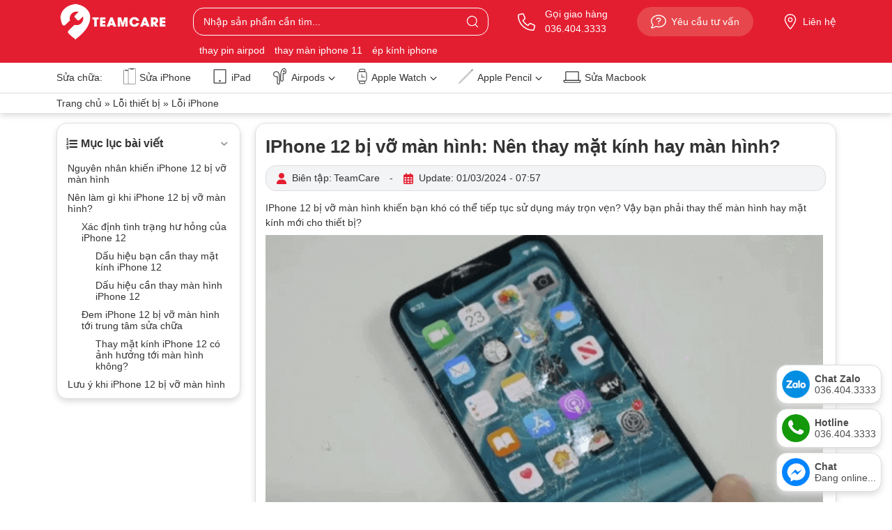

--- FILE ---
content_type: text/html; charset=UTF-8
request_url: https://teamcare.vn/iphone-12-bi-vo-man-hinh-nen-thay-mat-kinh-hay-man-hinh/
body_size: 28722
content:
<!DOCTYPE html><html lang="vi" prefix="og: https://ogp.me/ns#"><head><meta charset="UTF-8"><meta name="viewport" content="width=device-width, initial-scale=1"><meta name="google-site-verification" content="EX9hWps5ca8rUliBFSeqIScETRS2TDNabpBVjcv5GWI" /><title>IPhone 12 bị vỡ màn hình: Nên thay mặt kính hay màn hình? - TeamCare</title><meta name="description" content="IPhone 12 bị vỡ màn hình khiến bạn khó có thể tiếp tục sử dụng máy trọn vẹn? Vậy bạn phải thay thế màn hình hay mặt kính mới cho thiết bị?"/><meta name="robots" content="follow, index, max-snippet:-1, max-video-preview:-1, max-image-preview:large"/><link rel="canonical" href="https://teamcare.vn/iphone-12-bi-vo-man-hinh-nen-thay-mat-kinh-hay-man-hinh/" /><meta property="og:locale" content="vi_VN" /><meta property="og:type" content="article" /><meta property="og:title" content="IPhone 12 bị vỡ màn hình: Nên thay mặt kính hay màn hình? - TeamCare" /><meta property="og:description" content="IPhone 12 bị vỡ màn hình khiến bạn khó có thể tiếp tục sử dụng máy trọn vẹn? Vậy bạn phải thay thế màn hình hay mặt kính mới cho thiết bị?" /><meta property="og:url" content="https://teamcare.vn/iphone-12-bi-vo-man-hinh-nen-thay-mat-kinh-hay-man-hinh/" /><meta property="og:site_name" content="TeamCare" /><meta property="article:section" content="Lỗi iPhone" /><meta property="og:updated_time" content="2024-03-01T07:57:15+07:00" /><meta property="og:image" content="https://teamcare.vn/wp-content/uploads/2024/03/iphone-12-bi-vo-man-hinh.png" /><meta property="og:image:secure_url" content="https://teamcare.vn/wp-content/uploads/2024/03/iphone-12-bi-vo-man-hinh.png" /><meta property="og:image:width" content="800" /><meta property="og:image:height" content="450" /><meta property="og:image:alt" content="iphone 12 bị vỡ màn hình" /><meta property="og:image:type" content="image/png" /><meta property="article:published_time" content="2024-03-01T07:57:06+07:00" /><meta property="article:modified_time" content="2024-03-01T07:57:15+07:00" /><meta name="twitter:card" content="summary_large_image" /><meta name="twitter:title" content="IPhone 12 bị vỡ màn hình: Nên thay mặt kính hay màn hình? - TeamCare" /><meta name="twitter:description" content="IPhone 12 bị vỡ màn hình khiến bạn khó có thể tiếp tục sử dụng máy trọn vẹn? Vậy bạn phải thay thế màn hình hay mặt kính mới cho thiết bị?" /><meta name="twitter:image" content="https://teamcare.vn/wp-content/uploads/2024/03/iphone-12-bi-vo-man-hinh.png" /><meta name="twitter:label1" content="Được viết bởi" /><meta name="twitter:data1" content="TeamCare" /><meta name="twitter:label2" content="Thời gian để đọc" /><meta name="twitter:data2" content="6 phút" /> <script type="application/ld+json" class="rank-math-schema-pro">{"@context":"https://schema.org","@graph":[{"@type":"Organization","@id":"https://teamcare.vn/#organization","name":"TeamCare"},{"@type":"WebSite","@id":"https://teamcare.vn/#website","url":"https://teamcare.vn","name":"TeamCare","publisher":{"@id":"https://teamcare.vn/#organization"},"inLanguage":"vi"},{"@type":"ImageObject","@id":"https://teamcare.vn/wp-content/uploads/2024/03/iphone-12-bi-vo-man-hinh.png","url":"https://teamcare.vn/wp-content/uploads/2024/03/iphone-12-bi-vo-man-hinh.png","width":"800","height":"450","inLanguage":"vi"},{"@type":"BreadcrumbList","@id":"https://teamcare.vn/iphone-12-bi-vo-man-hinh-nen-thay-mat-kinh-hay-man-hinh/#breadcrumb","itemListElement":[{"@type":"ListItem","position":"1","item":{"@id":"https://teamcare.vn","name":"Trang ch\u1ee7"}},{"@type":"ListItem","position":"2","item":{"@id":"https://teamcare.vn/loi-thiet-bi/","name":"L\u1ed7i thi\u1ebft b\u1ecb"}},{"@type":"ListItem","position":"3","item":{"@id":"https://teamcare.vn/loi-thiet-bi/loi-tren-iphone/","name":"L\u1ed7i iPhone"}},{"@type":"ListItem","position":"4","item":{"@id":"https://teamcare.vn/iphone-12-bi-vo-man-hinh-nen-thay-mat-kinh-hay-man-hinh/","name":"IPhone 12 b\u1ecb v\u1ee1 m\u00e0n h\u00ecnh: N\u00ean thay m\u1eb7t k\u00ednh hay m\u00e0n h\u00ecnh?"}}]},{"@type":"WebPage","@id":"https://teamcare.vn/iphone-12-bi-vo-man-hinh-nen-thay-mat-kinh-hay-man-hinh/#webpage","url":"https://teamcare.vn/iphone-12-bi-vo-man-hinh-nen-thay-mat-kinh-hay-man-hinh/","name":"IPhone 12 b\u1ecb v\u1ee1 m\u00e0n h\u00ecnh: N\u00ean thay m\u1eb7t k\u00ednh hay m\u00e0n h\u00ecnh? - TeamCare","datePublished":"2024-03-01T07:57:06+07:00","dateModified":"2024-03-01T07:57:15+07:00","isPartOf":{"@id":"https://teamcare.vn/#website"},"primaryImageOfPage":{"@id":"https://teamcare.vn/wp-content/uploads/2024/03/iphone-12-bi-vo-man-hinh.png"},"inLanguage":"vi","breadcrumb":{"@id":"https://teamcare.vn/iphone-12-bi-vo-man-hinh-nen-thay-mat-kinh-hay-man-hinh/#breadcrumb"}},{"@type":"Person","@id":"https://teamcare.vn/author/admin-teamcare/","name":"TeamCare","url":"https://teamcare.vn/author/admin-teamcare/","image":{"@type":"ImageObject","@id":"https://secure.gravatar.com/avatar/?s=96&amp;d=mm&amp;r=g","url":"https://secure.gravatar.com/avatar/?s=96&amp;d=mm&amp;r=g","caption":"TeamCare","inLanguage":"vi"},"sameAs":["https://teamcare.vn"],"worksFor":{"@id":"https://teamcare.vn/#organization"}},{"@type":"BlogPosting","headline":"IPhone 12 b\u1ecb v\u1ee1 m\u00e0n h\u00ecnh: N\u00ean thay m\u1eb7t k\u00ednh hay m\u00e0n h\u00ecnh? - TeamCare","keywords":"iphone 12 b\u1ecb v\u1ee1 m\u00e0n h\u00ecnh","datePublished":"2024-03-01T07:57:06+07:00","dateModified":"2024-03-01T07:57:15+07:00","articleSection":"L\u1ed7i iPhone, L\u1ed7i thi\u1ebft b\u1ecb","author":{"@id":"https://teamcare.vn/author/admin-teamcare/","name":"TeamCare"},"publisher":{"@id":"https://teamcare.vn/#organization"},"description":"IPhone 12 b\u1ecb v\u1ee1 m\u00e0n h\u00ecnh khi\u1ebfn b\u1ea1n kh\u00f3 c\u00f3 th\u1ec3 ti\u1ebfp t\u1ee5c s\u1eed d\u1ee5ng m\u00e1y tr\u1ecdn v\u1eb9n? V\u1eady b\u1ea1n ph\u1ea3i thay th\u1ebf m\u00e0n h\u00ecnh hay m\u1eb7t k\u00ednh m\u1edbi cho thi\u1ebft b\u1ecb?","name":"IPhone 12 b\u1ecb v\u1ee1 m\u00e0n h\u00ecnh: N\u00ean thay m\u1eb7t k\u00ednh hay m\u00e0n h\u00ecnh? - TeamCare","@id":"https://teamcare.vn/iphone-12-bi-vo-man-hinh-nen-thay-mat-kinh-hay-man-hinh/#richSnippet","isPartOf":{"@id":"https://teamcare.vn/iphone-12-bi-vo-man-hinh-nen-thay-mat-kinh-hay-man-hinh/#webpage"},"image":{"@id":"https://teamcare.vn/wp-content/uploads/2024/03/iphone-12-bi-vo-man-hinh.png"},"inLanguage":"vi","mainEntityOfPage":{"@id":"https://teamcare.vn/iphone-12-bi-vo-man-hinh-nen-thay-mat-kinh-hay-man-hinh/#webpage"}}]}</script> <link data-optimized="2" rel="stylesheet" href="https://teamcare.vn/wp-content/litespeed/css/7bf06e6d945a99702760207257c95ff2.css?ver=09a15" /> <script type="text/javascript" src="https://teamcare.vn/wp-includes/js/jquery/jquery.min.js" id="jquery-core-js"></script> <meta name="generator" content="WordPress 6.7.2" /><link rel='shortlink' href='https://teamcare.vn/?p=2374' />
<noscript><style>.woocommerce-product-gallery{ opacity: 1 !important; }</style></noscript><link rel="icon" href="https://teamcare.vn/wp-content/uploads/2024/02/cropped-favicon-32x32.png" sizes="32x32" /><link rel="icon" href="https://teamcare.vn/wp-content/uploads/2024/02/cropped-favicon-192x192.png" sizes="192x192" /><link rel="apple-touch-icon" href="https://teamcare.vn/wp-content/uploads/2024/02/cropped-favicon-180x180.png" /><meta name="msapplication-TileImage" content="https://teamcare.vn/wp-content/uploads/2024/02/cropped-favicon-270x270.png" /><meta name="geo.region" content="VN-HN" /><meta name="geo.placename" content="Hà Nội" /><meta name="geo.position" content="21.013326;105.814614" /><meta name="google-site-verification" content="JRiAysdAleNWEFmKVPlY_mT2YJ0n6Zl6ZVKVY3kWqZs" />
 <script src="https://www.googletagmanager.com/gtag/js?id=G-5KV05NWCGS" defer data-deferred="1"></script> <script src="[data-uri]" defer></script> </head><body class="post-template-default single single-post postid-2374 single-format-standard theme-webshop24h woocommerce-no-js has-ftoc"><div id="page" class="site"><header class="w-100 bg-danger position-fixed"><div class="header-top"><div class="container d-flex align-items-center flex-wrap">
<a href="/" class="logo py-1 order-0">
<img data-lazyloaded="1" src="[data-uri]" class="w-auto d-block" data-src="https://teamcare.vn/wp-content/themes/webshop24h/inc/images/logo.jpg" alt="img" width="163" height="55">
</a>
<a href="tel:0364043333" class="text-white d-none d-lg-flex align-items-center ms-5 text-decoration-none order-2">
<svg width="25" height="25" viewBox="0 0 512 512"><path fill="currentColor" d="M484.6 330.6C484.6 330.6 484.6 330.6 484.6 330.6l-101.8-43.66c-18.5-7.688-40.2-2.375-52.75 13.08l-33.14 40.47C244.2 311.8 200.3 267.9 171.6 215.2l40.52-33.19c15.67-12.92 20.83-34.16 12.84-52.84L181.4 27.37C172.7 7.279 150.8-3.737 129.6 1.154L35.17 23.06C14.47 27.78 0 45.9 0 67.12C0 312.4 199.6 512 444.9 512c21.23 0 39.41-14.44 44.17-35.13l21.8-94.47C515.7 361.1 504.7 339.3 484.6 330.6zM457.9 469.7c-1.375 5.969-6.844 10.31-12.98 10.31c-227.7 0-412.9-185.2-412.9-412.9c0-6.188 4.234-11.48 10.34-12.88l94.41-21.91c1-.2344 2-.3438 2.984-.3438c5.234 0 10.11 3.094 12.25 8.031l43.58 101.7C197.9 147.2 196.4 153.5 191.8 157.3L141.3 198.7C135.6 203.4 133.8 211.4 137.1 218.1c33.38 67.81 89.11 123.5 156.9 156.9c6.641 3.313 14.73 1.531 19.44-4.219l41.39-50.5c3.703-4.563 10.16-6.063 15.5-3.844l101.6 43.56c5.906 2.563 9.156 8.969 7.719 15.22L457.9 469.7z"/></svg>
<span class="ps-3">Gọi giao hàng<br>036.404.3333</span>
</a>
<button class="button-popup-tu-van border-0 text-white mx-lg-5 rounded-5 d-flex align-items-center order-lg-3 ms-auto" type="button">
<svg width="22" height="22" class="me-2" viewBox="0 0 512 512"><path fill="currentColor" d="M278.1 128H229.7C200.1 128 176 152.1 176 181.6c0 8.844 7.156 16 16 16s16-7.156 16-16C208 169.7 217.7 160 229.7 160h48.47C292.4 160 304 171.6 304 185.9c0 9.875-5.469 18.75-14.53 23.27L248.6 230.3C243.3 233.1 240 238.6 240 244.5V272C240 280.8 247.2 288 256 288s16-7.156 16-16V254.3l32-16.61c19.75-9.875 32-29.76 32-51.82C336 153.9 310 128 278.1 128zM256 312c-11.04 0-20 8.953-20 20C236 343 244.1 352 256 352s20-8.955 20-20C276 320.1 267 312 256 312zM256 31.1c-141.4 0-255.1 93.13-255.1 208c0 47.63 19.91 91.25 52.91 126.3c-14.87 39.5-45.87 72.88-46.37 73.25c-6.623 7-8.373 17.25-4.623 26C5.816 474.3 14.38 480 24 480c61.49 0 109.1-25.75 139.1-46.25c28.1 9 60.16 14.25 92.9 14.25c141.4 0 255.1-93.13 255.1-208S397.4 31.1 256 31.1zM256 416c-28.25 0-56.24-4.25-83.24-12.75c-9.516-3.068-19.92-1.461-28.07 4.338c-22.1 16.25-58.54 35.29-102.7 39.66c11.1-15.12 29.75-40.5 40.74-69.63l.1289-.3398c4.283-11.27 1.791-23.1-6.43-32.82C47.51 313.1 32.06 277.6 32.06 240c0-97 100.5-176 223.1-176c123.5 0 223.1 79 223.1 176S379.5 416 256 416z"/></svg>
<span class="d-none d-lg-block">Yêu cầu tư vấn</span><span class="d-lg-none">Đặt lịch</span>
</button>
<a href="/lien-he/" class="text-white d-none d-lg-flex align-items-center text-decoration-none order-4">
<svg width="22" height="22" class="me-2" viewBox="0 0 384 512"><path fill="currentColor" d="M272 192C272 236.2 236.2 272 192 272C147.8 272 112 236.2 112 192C112 147.8 147.8 112 192 112C236.2 112 272 147.8 272 192zM192 240C218.5 240 240 218.5 240 192C240 165.5 218.5 144 192 144C165.5 144 144 165.5 144 192C144 218.5 165.5 240 192 240zM384 192C384 279.4 267 435 215.7 499.2C203.4 514.5 180.6 514.5 168.3 499.2C116.1 435 0 279.4 0 192C0 85.96 85.96 0 192 0C298 0 384 85.96 384 192H384zM192 32C103.6 32 32 103.6 32 192C32 207.6 37.43 229 48.56 255.4C59.47 281.3 74.8 309.4 92.14 337.5C126.2 392.8 166.6 445.7 192 477.6C217.4 445.7 257.8 392.8 291.9 337.5C309.2 309.4 324.5 281.3 335.4 255.4C346.6 229 352 207.6 352 192C352 103.6 280.4 32 192 32z"/></svg>
Liên hệ
</a>
<button type="button" class="p-0 open-menu-main border-0 bg-transparent ms-3 d-lg-none">
<svg width="32" height="32" viewBox="0 0 448 512"><path fill="#fff" d="M442 114H6a6 6 0 0 1-6-6V84a6 6 0 0 1 6-6h436a6 6 0 0 1 6 6v24a6 6 0 0 1-6 6zm0 160H6a6 6 0 0 1-6-6v-24a6 6 0 0 1 6-6h436a6 6 0 0 1 6 6v24a6 6 0 0 1-6 6zm0 160H6a6 6 0 0 1-6-6v-24a6 6 0 0 1 6-6h436a6 6 0 0 1 6 6v24a6 6 0 0 1-6 6z"></path></svg>
<svg width="32" height="32" viewBox="0 0 320 512" class="d-none"><path fill="#fff" d="M193.94 256L296.5 153.44l21.15-21.15c3.12-3.12 3.12-8.19 0-11.31l-22.63-22.63c-3.12-3.12-8.19-3.12-11.31 0L160 222.06 36.29 98.34c-3.12-3.12-8.19-3.12-11.31 0L2.34 120.97c-3.12 3.12-3.12 8.19 0 11.31L126.06 256 2.34 379.71c-3.12 3.12-3.12 8.19 0 11.31l22.63 22.63c3.12 3.12 8.19 3.12 11.31 0L160 289.94 262.56 392.5l21.15 21.15c3.12 3.12 8.19 3.12 11.31 0l22.63-22.63c3.12-3.12 3.12-8.19 0-11.31L193.94 256z"></path></svg>
</button><form action="/" method="GET" class="w-100 mt-1 mt-lg-0 pb-3 pb-lg-0 search-form search-form--header position-relative ms-lg-auto order-lg-1">
<input type="text" name="s" placeholder="Nhập sản phẩm cần tìm..." class="w-100 search-form__input bg-transparent rounded-1 px-3" required>
<input type="hidden" name="post_type" value="product">
<button type="submit" class="position-absolute bg-transparent border-0 d-flex align-items-center px-3"><svg width="18" height="18" viewBox="0 0 18 18"><path fill="#fff" d="M16.92,16.32l-3.07-3.06L13.59,13a7.55,7.55,0,0,0,2-5,7.43,7.43,0,0,0-4.77-6.88,7.39,7.39,0,0,0-8.24,2.2,7.43,7.43,0,0,0-.65,8.44,7.43,7.43,0,0,0,7.68,3.46,7.08,7.08,0,0,0,3.1-1.4l2.92,2.92.44.43a.6.6,0,0,0,.85-.85ZM3.48,11.89A6.15,6.15,0,0,1,9.38,2a6.23,6.23,0,0,1,5,6.05A6.15,6.15,0,0,1,3.48,11.89Z"/></svg></button></form></div><div class="container d-none d-lg-block pb-2"><div class="goi-y-tim-kiem d-flex">
<a href="https://teamcare.vn/thay-pin-airpods/" class="text-white text-decoration-none pe-3">thay pin airpod</a>
<a href="https://teamcare.vn/thay-man-hinh-iphone-11/" class="text-white text-decoration-none pe-3">thay màn iphone 11</a>
<a href="https://teamcare.vn/thay-kinh-dien-thoai-iphone/" class="text-white text-decoration-none pe-3">ép kính iphone</a></div></div></div><div class="header-bottom bg-white position-relative"><div class="container"><ul class="list-unstyled menu-main d-none d-lg-flex align-items-center"><li class="d-none d-lg-block">Sửa chữa:</li><li id="menu-item-3718" class="menu-item menu-item-type-taxonomy menu-item-object-product_cat menu-item-3718"><a href="https://teamcare.vn/sua-dien-thoai-iphone/"><img data-lazyloaded="1" src="[data-uri]" width="30" height="38" data-src="https://teamcare.vn/wp-content/uploads/2024/09/icon-iphone.png" class="w-auto" alt="image" decoding="async" />Sửa iPhone</a></li><li id="menu-item-3685" class="menu-item menu-item-type-taxonomy menu-item-object-product_cat menu-item-3685"><a href="https://teamcare.vn/sua-chua-ipad/"><img data-lazyloaded="1" src="[data-uri]" width="1" height="1" data-src="https://teamcare.vn/wp-content/uploads/2024/03/m2-.svg" class="w-auto" alt="image" decoding="async" />iPad</a></li><li id="menu-item-4723" class="menu-item menu-item-type-taxonomy menu-item-object-product_cat menu-item-has-children menu-item-4723"><a href="https://teamcare.vn/airpods/"><img data-lazyloaded="1" src="[data-uri]" width="1" height="1" data-src="https://teamcare.vn/wp-content/uploads/2024/09/icon-airpods-220.svg" class="w-auto" alt="image" decoding="async" />Airpods<svg width="16" height="16" viewBox="0 0 512 512" class="position-absolute"><path fill="currentColor" d="M256 429.3l22.6-22.6 192-192L493.3 192 448 146.7l-22.6 22.6L256 338.7 86.6 169.4 64 146.7 18.7 192l22.6 22.6 192 192L256 429.3z"/></svg></a><ul class="sub-menu"><li id="menu-item-4823" class="menu-item menu-item-type-taxonomy menu-item-object-product_cat menu-item-has-children menu-item-4823"><a href="https://teamcare.vn/sua-airpods/">Sửa Airpods</a><ul class="sub-menu"><li id="menu-item-4825" class="menu-item menu-item-type-taxonomy menu-item-object-product_cat menu-item-4825"><a href="https://teamcare.vn/thay-pin-airpods/">Thay Pin Airpods</a></li><li id="menu-item-4826" class="menu-item menu-item-type-taxonomy menu-item-object-product_cat menu-item-4826"><a href="https://teamcare.vn/sua-airpods-2/">Sửa Airpods 2</a></li><li id="menu-item-4827" class="menu-item menu-item-type-taxonomy menu-item-object-product_cat menu-item-4827"><a href="https://teamcare.vn/sua-airpods-3/">Sửa Airpods 3</a></li><li id="menu-item-7902" class="menu-item menu-item-type-taxonomy menu-item-object-product_cat menu-item-7902"><a href="https://teamcare.vn/sua-airpods-4/">Sửa AirPods 4</a></li><li id="menu-item-4828" class="menu-item menu-item-type-taxonomy menu-item-object-product_cat menu-item-4828"><a href="https://teamcare.vn/sua-airpods-pro/">Sửa Airpods Pro</a></li><li id="menu-item-4831" class="menu-item menu-item-type-taxonomy menu-item-object-product_cat menu-item-4831"><a href="https://teamcare.vn/sua-airpods-pro-2/">Sửa Airpods Pro 2</a></li></ul></li><li id="menu-item-4822" class="menu-item menu-item-type-taxonomy menu-item-object-product_cat menu-item-has-children menu-item-4822"><a href="https://teamcare.vn/hop-sac-airpods/">Hộp sạc Airpods</a><ul class="sub-menu"><li id="menu-item-4832" class="menu-item menu-item-type-custom menu-item-object-custom menu-item-4832"><a href="https://teamcare.vn/hop-sac-airpods-2/">Dock AirPod 2</a></li><li id="menu-item-4833" class="menu-item menu-item-type-custom menu-item-object-custom menu-item-4833"><a href="https://teamcare.vn/hop-sac-airpods-3/">Dock AirPod 3</a></li><li id="menu-item-4834" class="menu-item menu-item-type-custom menu-item-object-custom menu-item-4834"><a href="https://teamcare.vn/hop-sac-airpods-pro/">Dock AirPod Pro</a></li><li id="menu-item-4835" class="menu-item menu-item-type-custom menu-item-object-custom menu-item-4835"><a href="https://teamcare.vn/hop-sac-airpods-pro-2/">Dock AirPod Pro 2</a></li><li id="menu-item-4971" class="menu-item menu-item-type-custom menu-item-object-custom menu-item-4971"><a href="https://teamcare.vn/hop-sac-airpods-4/">Dock AirPod 4</a></li><li id="menu-item-7903" class="menu-item menu-item-type-custom menu-item-object-custom menu-item-7903"><a href="https://teamcare.vn/hop-sac-airpods-4-anc/">Dock AirPod 4 ANC</a></li></ul></li><li id="menu-item-4824" class="menu-item menu-item-type-taxonomy menu-item-object-product_cat menu-item-has-children menu-item-4824"><a href="https://teamcare.vn/tai-le-airpods/">Tai lẻ Airpods</a><ul class="sub-menu"><li id="menu-item-4966" class="menu-item menu-item-type-custom menu-item-object-custom menu-item-4966"><a href="https://teamcare.vn/tai-le-airpods-2/">Tai lẻ AirPod 2</a></li><li id="menu-item-4967" class="menu-item menu-item-type-custom menu-item-object-custom menu-item-4967"><a href="https://teamcare.vn/tai-le-airpods-3/">Tai lẻ AirPod 3</a></li><li id="menu-item-4968" class="menu-item menu-item-type-custom menu-item-object-custom menu-item-4968"><a href="https://teamcare.vn/tai-le-airpods-pro/">Tai lẻ Pro 1</a></li><li id="menu-item-4969" class="menu-item menu-item-type-custom menu-item-object-custom menu-item-4969"><a href="https://teamcare.vn/tai-le-airpods-pro-gen-2/">Tai lẻ Pro 2</a></li><li id="menu-item-4970" class="menu-item menu-item-type-custom menu-item-object-custom menu-item-4970"><a href="https://teamcare.vn/tai-le-airpods-4/">Tai lẻ AirPod 4</a></li><li id="menu-item-7904" class="menu-item menu-item-type-custom menu-item-object-custom menu-item-7904"><a href="https://teamcare.vn/tai-le-airpods-4-anc/">Tai lẻ AirPod 4 ANC</a></li></ul></li></ul></li><li id="menu-item-3686" class="menu-item menu-item-type-taxonomy menu-item-object-product_cat menu-item-has-children menu-item-3686"><a href="https://teamcare.vn/sua-apple-watch/"><img data-lazyloaded="1" src="[data-uri]" width="1" height="1" data-src="https://teamcare.vn/wp-content/uploads/2024/03/m6-.svg" class="w-auto" alt="image" decoding="async" />Apple Watch<svg width="16" height="16" viewBox="0 0 512 512" class="position-absolute"><path fill="currentColor" d="M256 429.3l22.6-22.6 192-192L493.3 192 448 146.7l-22.6 22.6L256 338.7 86.6 169.4 64 146.7 18.7 192l22.6 22.6 192 192L256 429.3z"/></svg></a><ul class="sub-menu"><li id="menu-item-4982" class="menu-item menu-item-type-custom menu-item-object-custom menu-item-has-children menu-item-4982"><a href="#">Thiết bị</a><ul class="sub-menu"><li id="menu-item-4988" class="menu-item menu-item-type-taxonomy menu-item-object-product_cat menu-item-4988"><a href="https://teamcare.vn/sua-apple-watch-se/">Sửa Apple Watch SE</a></li><li id="menu-item-4989" class="menu-item menu-item-type-taxonomy menu-item-object-product_cat menu-item-4989"><a href="https://teamcare.vn/sua-apple-watch-series-3/">Sửa Apple Watch Series 3</a></li><li id="menu-item-4990" class="menu-item menu-item-type-taxonomy menu-item-object-product_cat menu-item-4990"><a href="https://teamcare.vn/sua-apple-watch-series-4/">Sửa Apple Watch Series 4</a></li><li id="menu-item-4991" class="menu-item menu-item-type-taxonomy menu-item-object-product_cat menu-item-4991"><a href="https://teamcare.vn/sua-apple-watch-series-5/">Sửa Apple Watch Series 5</a></li><li id="menu-item-4992" class="menu-item menu-item-type-taxonomy menu-item-object-product_cat menu-item-4992"><a href="https://teamcare.vn/sua-apple-watch-series-6/">Sửa Apple Watch Series 6</a></li><li id="menu-item-4993" class="menu-item menu-item-type-taxonomy menu-item-object-product_cat menu-item-4993"><a href="https://teamcare.vn/sua-apple-watch-series-7/">Sửa Apple Watch Series 7</a></li><li id="menu-item-4994" class="menu-item menu-item-type-taxonomy menu-item-object-product_cat menu-item-4994"><a href="https://teamcare.vn/sua-apple-watch-series-8/">Sửa Apple Watch Series 8</a></li><li id="menu-item-4995" class="menu-item menu-item-type-taxonomy menu-item-object-product_cat menu-item-4995"><a href="https://teamcare.vn/sua-apple-watch-series-9/">Sửa Apple Watch Series 9</a></li><li id="menu-item-4996" class="menu-item menu-item-type-taxonomy menu-item-object-product_cat menu-item-4996"><a href="https://teamcare.vn/sua-apple-watch-ultra/">Sửa Apple Watch Ultra</a></li></ul></li><li id="menu-item-4983" class="menu-item menu-item-type-custom menu-item-object-custom menu-item-has-children menu-item-4983"><a href="#">Dịch vụ</a><ul class="sub-menu"><li id="menu-item-4987" class="menu-item menu-item-type-taxonomy menu-item-object-product_cat menu-item-4987"><a href="https://teamcare.vn/thay-pin-apple-watch/">Thay pin Apple Watch</a></li><li id="menu-item-4986" class="menu-item menu-item-type-taxonomy menu-item-object-product_cat menu-item-4986"><a href="https://teamcare.vn/thay-man-hinh-apple-watch/">Thay màn hình Apple Watch</a></li><li id="menu-item-4985" class="menu-item menu-item-type-taxonomy menu-item-object-product_cat menu-item-4985"><a href="https://teamcare.vn/thay-kinh-apple-watch/">Thay kính Apple Watch</a></li><li id="menu-item-4984" class="menu-item menu-item-type-taxonomy menu-item-object-product_cat menu-item-4984"><a href="https://teamcare.vn/thay-de-sac-apple-watch/">Thay đế sạc Apple Watch</a></li><li id="menu-item-4997" class="menu-item menu-item-type-taxonomy menu-item-object-product_cat menu-item-4997"><a href="https://teamcare.vn/sua-nut-nguon-apple-watch/">Sửa nút nguồn Apple Watch</a></li><li id="menu-item-4998" class="menu-item menu-item-type-taxonomy menu-item-object-product_cat menu-item-4998"><a href="https://teamcare.vn/sua-nut-xoay-crown-apple-watch/">Sửa nút xoay Crown Apple Watch</a></li></ul></li></ul></li><li id="menu-item-7957" class="menu-item menu-item-type-custom menu-item-object-custom menu-item-has-children menu-item-7957"><a href="#"><img data-lazyloaded="1" src="[data-uri]" width="200" height="200" data-src="https://teamcare.vn/wp-content/uploads/2024/06/icon-apple-pencil.png" class="w-auto" alt="image" decoding="async" />Apple Pencil<svg width="16" height="16" viewBox="0 0 512 512" class="position-absolute"><path fill="currentColor" d="M256 429.3l22.6-22.6 192-192L493.3 192 448 146.7l-22.6 22.6L256 338.7 86.6 169.4 64 146.7 18.7 192l22.6 22.6 192 192L256 429.3z"/></svg></a><ul class="sub-menu"><li id="menu-item-7958" class="menu-item menu-item-type-custom menu-item-object-custom menu-item-has-children menu-item-7958"><a href="#">Sản phẩm</a><ul class="sub-menu"><li id="menu-item-7959" class="menu-item menu-item-type-custom menu-item-object-custom menu-item-7959"><a href="https://teamcare.vn/but-apple-pencil-1/">Pencil 1</a></li><li id="menu-item-7960" class="menu-item menu-item-type-custom menu-item-object-custom menu-item-7960"><a href="https://teamcare.vn/but-apple-pencil-2/">Pencil 2</a></li></ul></li><li id="menu-item-4336" class="menu-item menu-item-type-taxonomy menu-item-object-product_cat menu-item-has-children menu-item-4336"><a href="https://teamcare.vn/sua-apple-pencil/">Sửa Apple Pencil</a><ul class="sub-menu"><li id="menu-item-7905" class="menu-item menu-item-type-custom menu-item-object-custom menu-item-7905"><a href="https://teamcare.vn/sua-apple-pencil-1/">Sửa Pencil 1</a></li><li id="menu-item-7906" class="menu-item menu-item-type-custom menu-item-object-custom menu-item-7906"><a href="https://teamcare.vn/sua-apple-pencil-2/">Sửa Pencil 2</a></li><li id="menu-item-7907" class="menu-item menu-item-type-custom menu-item-object-custom menu-item-7907"><a href="https://teamcare.vn/sua-apple-pencil-pro/">Sửa Pencil Pro</a></li><li id="menu-item-7908" class="menu-item menu-item-type-custom menu-item-object-custom menu-item-7908"><a href="https://teamcare.vn/sua-apple-pencil-usb-c/">Sửa Pencil USB C</a></li></ul></li></ul></li><li id="menu-item-3688" class="menu-item menu-item-type-taxonomy menu-item-object-product_cat menu-item-3688"><a href="https://teamcare.vn/sua-macbook/"><img data-lazyloaded="1" src="[data-uri]" width="1" height="1" data-src="https://teamcare.vn/wp-content/uploads/2024/03/m3.svg" class="w-auto" alt="image" decoding="async" />Sửa Macbook</a></li></ul></div></div></header><main><div class="mb-3 shadow border-top py-1"><div class="container"><nav aria-label="breadcrumbs" class="rank-math-breadcrumb"><p><a href="https://teamcare.vn">Trang chủ</a><span class="separator"> &raquo; </span><a href="https://teamcare.vn/loi-thiet-bi/">Lỗi thiết bị</a><span class="separator"> &raquo; </span><a href="https://teamcare.vn/loi-thiet-bi/loi-tren-iphone/">Lỗi iPhone</a></p></nav></div></div><div class="container"><div class="row"><div class="col-lg-3 d-none d-lg-block"><div id="dmbv-sidebar" class="border rounded-1 overflow-hidden shadow fixed-muc-luc bg-white py-2 ps-1"><div id="fixedtoc-2" class="widget ftwp-widget"><div id="ftwp-widget-container"><div id="ftwp-container" class="ftwp-wrap ftwp-hidden-state ftwp-minimize ftwp-middle-right"><button type="button" id="ftwp-trigger" class="ftwp-shape-round ftwp-border-medium" title="click To Maximize The Table Of Contents"><span class="ftwp-trigger-icon ftwp-icon-number"></span></button><nav id="ftwp-contents" class="ftwp-shape-square ftwp-border-none"><header id="ftwp-header"><span id="ftwp-header-control" class="ftwp-icon-number"></span><button type="button" id="ftwp-header-minimize" class="ftwp-icon-expand" aria-labelledby="ftwp-header-title" aria-label="Expand or collapse"></button><div id="ftwp-header-title">Mục lục bài viết</div></header><ol id="ftwp-list" class="ftwp-liststyle-none ftwp-effect-bounce-to-right ftwp-list-nest"><li class="ftwp-item"><a class="ftwp-anchor" href="#ftoc-heading-1"><span class="ftwp-text">Nguyên nhân khiến iPhone 12 bị vỡ màn hình</span></a></li><li class="ftwp-item ftwp-has-sub"><a class="ftwp-anchor" href="#ftoc-heading-2"><span class="ftwp-text">Nên làm gì khi iPhone 12 bị vỡ màn hình?</span></a><ol class="ftwp-sub"><li class="ftwp-item ftwp-has-sub"><a class="ftwp-anchor" href="#ftoc-heading-3"><span class="ftwp-text">Xác định tình trạng hư hỏng của iPhone 12</span></a><ol class="ftwp-sub"><li class="ftwp-item"><a class="ftwp-anchor" href="#ftoc-heading-4"><span class="ftwp-text">Dấu hiệu bạn cần thay mặt kính iPhone 12</span></a></li><li class="ftwp-item"><a class="ftwp-anchor" href="#ftoc-heading-5"><span class="ftwp-text">Dấu hiệu cần thay màn hình iPhone 12</span></a></li></ol></li><li class="ftwp-item ftwp-has-sub"><a class="ftwp-anchor" href="#ftoc-heading-6"><span class="ftwp-text">Đem iPhone 12 bị vỡ màn hình tới trung tâm sửa chữa</span></a><ol class="ftwp-sub"><li class="ftwp-item"><a class="ftwp-anchor" href="#ftoc-heading-7"><span class="ftwp-text">Thay mặt kính iPhone 12 có ảnh hưởng tới màn hình không?</span></a></li></ol></li></ol></li><li class="ftwp-item"><a class="ftwp-anchor" href="#ftoc-heading-8"><span class="ftwp-text">Lưu ý khi iPhone 12 bị vỡ màn hình</span></a></li></ol></nav></div></div></div></div></div><div class="col-lg-9"><div class="p-3 rounded-1 border shadow mb-3"><h1 class="h3 fw-bold">IPhone 12 bị vỡ màn hình: Nên thay mặt kính hay màn hình?</h1><div class="d-none"><span class="posted-on">Posted on <a href="https://teamcare.vn/iphone-12-bi-vo-man-hinh-nen-thay-mat-kinh-hay-man-hinh/" rel="bookmark"><time class="entry-date published" datetime="2024-03-01T07:57:06+07:00">03/2024</time><time class="updated" datetime="2024-03-01T07:57:15+07:00">03/2024</time></a></span><span class="byline"> by <span class="author vcard"><a class="url fn n" href="https://teamcare.vn">TeamCare</a></span></span></div><div class="bg-body border rounded-1 d-flex px-3 py-2 mb-3 align-items-center"><div class="d-flex align-items-center"><svg class="me-2" width="16" height="16" viewBox="0 0 448 512"><path fill="#e41e31" d="M224 256c70.7 0 128-57.3 128-128S294.7 0 224 0S96 57.3 96 128s57.3 128 128 128zm-45.7 48C79.8 304 0 383.8 0 482.3C0 498.7 13.3 512 29.7 512H418.3c16.4 0 29.7-13.3 29.7-29.7C448 383.8 368.2 304 269.7 304H178.3z"/></svg><div class="d-none d-sm-block me-1">Biên tập:</div>TeamCare</div><div class="mx-3">-</div><div class="d-flex align-items-center"><svg class="me-2" width="16" height="16" viewBox="0 0 448 512"><path fill="#e41e31" d="M152 64H296V24C296 10.75 306.7 0 320 0C333.3 0 344 10.75 344 24V64H384C419.3 64 448 92.65 448 128V448C448 483.3 419.3 512 384 512H64C28.65 512 0 483.3 0 448V128C0 92.65 28.65 64 64 64H104V24C104 10.75 114.7 0 128 0C141.3 0 152 10.75 152 24V64zM48 248H128V192H48V248zM48 296V360H128V296H48zM176 296V360H272V296H176zM320 296V360H400V296H320zM400 192H320V248H400V192zM400 408H320V464H384C392.8 464 400 456.8 400 448V408zM272 408H176V464H272V408zM128 408H48V448C48 456.8 55.16 464 64 464H128V408zM272 192H176V248H272V192z"/></svg>Update: 01/03/2024 - 07:57</div></div><div class="noi_dung_post"><div id="ftwp-postcontent"><p>IPhone 12 bị vỡ màn hình khiến bạn khó có thể tiếp tục sử dụng máy trọn vẹn? Vậy bạn phải thay thế màn hình hay mặt kính mới cho thiết bị?</p><p><img data-lazyloaded="1" src="[data-uri]" decoding="async" class="alignnone wp-image-3839 size-full" data-src="https://teamcare.vn/wp-content/uploads/2024/03/tinh-trang-iphone-12-bi-vo-man-hinh.png" alt="tình trạng iphone 12 bị vỡ màn hình" width="800" height="450" /></p><p>Mặc dù sử dụng cẩn thận nhưng chỉ cần một khoảnh khắc bạn không để ý cũng có thể khiến iPhone 12 bị vỡ màn hình. Khi đó, mọi thao tác trên thiết bị sẽ gặp gián đoạn và điều này khiến bạn hoang mang, lo lắng cho điện thoại của mình.</p><p>Khi đó, để khắc phục tình trạng trên, bạn cần đem máy tới các trung tâm sửa chữa uy tín để thay màn hình hoặc mặt kính cho iPhone 12.</p><p>Tuy nhiên, bạn có biết khi nào cần thay mặt kính, khi nào cần thay màn hình iPhone 12 hay không? Nếu chưa biết, hãy xem ngay thông tin mà chúng tôi chia sẻ dưới đây nhé!</p><h2 id="ftoc-heading-1" class="ftwp-heading">Nguyên nhân khiến iPhone 12 bị vỡ màn hình</h2><p>Dưới đây là một vài nguyên nhân khiến iPhone 12 bị vỡ màn hình mà người dùng thường mắc phải, cụ thể là:</p><ul><li><em>Vật nhọn hoặc vật nặng đè lên iPhone 12</em>: Bạn không để ý và không may có vật nhọn, sắc rơi vào điện thoại hay vật nặng đè lên điện thoại khiến màn hình bị vỡ.</li><li><em>Va đập mạnh</em>: Bạn để iPhone 12 trong balo hay túi xách, không may va đập túi xách vào đâu đó hoặc iPhone va đập với đồ dùng trong túi cũng có thể khiến màn hình iPhone bị vỡ.</li><li><em>IPhone 12 bị rơi vỡ</em>: Nguyên nhân này chiếm tỷ lệ cao nhất khiến điện thoại bị vỡ màn hình.</li><li>IPhone 12 của bạn không may bị hỏng màn hình và đã thay thế trước đó. Tuy nhiên, bạn lại thay trúng màn hình lô kém chất lượng. Đối với màn hình kém chất lượng, độ giòn cao cũng như độ chịu đựng kém, hiện tượng nứt vỡ sẽ xảy ra thường xuyên hơn.</li></ul><h2 id="ftoc-heading-2" class="ftwp-heading">Nên làm gì khi iPhone 12 bị vỡ màn hình?</h2><h3 id="ftoc-heading-3" class="ftwp-heading">Xác định tình trạng hư hỏng của iPhone 12</h3><p>Khi iPhone 12 bị vỡ màn hình, bạn cần thay màn hình hoặc mặt kính thì mới có thể xử lý được tình trạng đó.</p><p>Tuy nhiên, công nghệ hiện đại thời nay giúp bạn chỉ cần thay một trong hai mặt kính hoặc màn hình. Vậy khi nào bạn cần thay màn hình, khi nào bạn cần thay mặt kính?</p><h4 id="ftoc-heading-4" class="ftwp-heading">Dấu hiệu bạn cần thay mặt kính iPhone 12</h4><ul><li>Mặt kính iPhone 12 bị trầy xước trong quá trình sử dụng làm mất thẩm mỹ cho thiết bị.</li><li>Mặt kính nứt vỡ khi bạn không cẩn thận làm rơi khiến máy va đập vào vật cứng hoặc vật nhọn.</li><li>Mặt kính bị vỡ nhưng màn hình cảm ứng vẫn sử dụng bình thường, hình ảnh vẫn hiển thị rõ nét, màn hình không có hiện tượng bị sọc, loang màu hay đốm màu trên màn hình…</li></ul><p>Thông thường, chi phí thay mặt kính sẽ ít hơn so với chi phí thay màn hình. Chính vì thế nếu bạn thấy iPhone 12 xuất hiện các dấu hiệu trên thì hãy tới cơ sở sửa chữa điện thoại để thay mặt kính nhé!</p><h4 id="ftoc-heading-5" class="ftwp-heading">Dấu hiệu cần thay màn hình iPhone 12</h4><ul><li>Màn hình cảm ứng bị đơ hay loạn cảm ứng, liệt cảm ứng… không phản hồi các thao tác.</li><li>Màn hình màu đen, mở nguồn không lên hoặc màn hình vẫn tối đen.</li><li>Màn hình xuất hiện sọc ngang, sọc dọc nhiều màu sắc che lấp hình ảnh hiển thị.</li><li>Màn hình xuất hiện hiện tượng loang màu, chảy mực hay xuất hiện các đốm đen trắng li ti.</li></ul><p><img data-lazyloaded="1" src="[data-uri]" decoding="async" class="alignnone wp-image-3840 size-full" data-src="https://teamcare.vn/wp-content/uploads/2024/03/nen-thay-man-hinh-hay-mat-kinh.png" alt="nên thay màn hình hay mặt kính" width="800" height="450" /></p><ul><li>Màn hình bị liệt tại một số điểm nhất định hoặc đơ liệt hoàn toàn cảm ứng tại vị trí đó.</li></ul><h3 id="ftoc-heading-6" class="ftwp-heading">Đem iPhone 12 bị vỡ màn hình tới trung tâm sửa chữa</h3><p>Khi bạn xác định được trường hợp iPhone 12 của mình cần thay mặt kính hay thay màn hình thì bạn có thể đem máy tới cơ sở sửa chữa uy tín chất lượng để nhận sự tư vấn cũng như kiểm tra xử lý nhanh chóng.</p><p>Ở trường hợp nếu iPhone 12 bị vỡ màn hình, nếu ảnh hưởng tới lớp màn hình phía sau mặt kính thì thay màn hình là cách giải quyết tốt nhất lúc này.</p><p>Hiện nay trên thị trường xuất hiện rất nhiều trung tâm sửa chữa điện thoại chuyên nghiệp, tuy nhiên bạn cần lưu ý lựa chọn địa điểm uy tín nhất. Bạn có thể tham khảo TeamCare chúng tôi, cùng với đội ngũ nhân viên có kinh nghiệm làm nghề 10 năm và cam kết sử dụng linh kiện chất lượng chính hãng, chúng tôi tin rằng TeamCare có thể đem lại cho quý khách trải nghiệm dịch vụ tốt nhất!</p><h4 id="ftoc-heading-7" class="ftwp-heading">Thay mặt kính iPhone 12 có ảnh hưởng tới màn hình không?</h4><p>Có nên thay mặt kính iPhone 12 thay vì sợ nó ảnh hưởng tới mức độ hiển thị hình ảnh hay không? Mặt kính ngoài cũng như phôi màn hình cảm ứng đều giống như lớp kính bảo vệ ngoài cho thiết bị iPhone 12. Chính vì vậy mà việc thay mặt kính sẽ không thể ảnh hưởng tới màn hình bên trong.</p><p>Vì vậy, bạn không cần lo lắng về việc thay mặt kính iPhone 12 sẽ ảnh hưởng tới màn hình.<br />
Khi màn hình bị nứt vỡ thì bạn chỉ cần thay mặt kính chính là phần bảo vệ cho màn hình bên trong thiết bị.</p><p>Trong quá trình thay thế, chuyên viên sửa chữa sẽ dùng công nghệ hiện đại với độ chính xác cao sẽ hạn chế ảnh hưởng tới màn hình iPhone 12. Vì thế bạn luôn cần tìm tới các trung tâm uy tín để thay thế mặt kính hay màn hình iPhone 12 bị vỡ màn hình nhé!</p><h2 id="ftoc-heading-8" class="ftwp-heading">Lưu ý khi iPhone 12 bị vỡ màn hình</h2><p>Trước khi thay mặt kính hay màn hình mới cho iPhone 12, bạn cần sao lưu các dữ liệu trong bộ nhớ của máy lên đám mây hay đồng bộ sang thiết bị khác, đề phòng trường hợp mất tất cả dữ liệu. Để tránh tình trạng iPhone 12 bị vỡ màn hình, bạn cần lưu ý các điều sau đây:</p><ul><li>Dùng miếng dán cường lực chất lượng để giúp bảo vệ màn hình máy khi bắt đầu sử dụng.</li><li>Dùng ốp lưng iPhone 12 sở hữu độ đàn hồi cao, ma sát tốt để tránh tình trạng điện thoại trơn trượt và rơi xuống đất cũng có lớp bảo vệ.</li></ul><p><img data-lazyloaded="1" src="[data-uri]" decoding="async" class="alignnone wp-image-3841 size-full" data-src="https://teamcare.vn/wp-content/uploads/2024/03/luu-y-khi-iphone-12-bi-vo-man-hinh.png" alt="lưu ý khi iphone 12 bị vỡ màn hình" width="800" height="450" /></p><ul><li>Trong tình huống bạn thường xuyên để máy trong balo hay túi xách thì hãy sử dụng ngăn nhỏ riêng biệt dùng để điện thoại, chắc chắn rằng nếu không may balo va đập cũng không ảnh hưởng nhiều tới thiết bị của bạn.</li><li>Lưu ý tới vị trí để điện thoại, nên để trên mặt bàn hoặc kệ tủ cao thay vì đặt trên ghế hay mặt sàn để hạn chế các sự cố không mong muốn như vô tình ngồi lên hay dẫm phải iPhone 12.</li></ul><p>Như vậy, TeamCare đã tổng hợp cho các bạn các lưu ý liên quan tới sự cố iPhone 12 bị vỡ màn hình. Chúng tôi hy vọng rằng bằng những chia sẻ trên đây, các bạn có thể thành công xử lý vấn đề của riêng mình. TeamCare luôn biết ơn các bạn đã theo dõi bài viết của chúng tôi!</p></div><div class="text-end fst-italic">Cập nhật cuối: 07:57, 01/03/2024</div></div></div><div class="rounded-1 px-3 py-2 alert-success mb-3 shadow"><div class="fw-bold">Có thể bạn quan tâm:</div><ul class="m-0 pl-4"><li><a href="https://teamcare.vn/iphone-11-bi-do-man-hinh/">IPhone 11 bị đơ màn hình: Nguyên nhân &#038; Giá tham khảo</a></li><li><a href="https://teamcare.vn/pin-iphone-bao-bao-tri-cach-khac-phuc/">Pin iPhone báo bảo trì : Cách khắc phục sửa lỗi nhanh chóng</a></li><li><a href="https://teamcare.vn/kinh-camera-iphone-bi-vo-hoac-xuoc-nguyen-nhan-va-giai-phap/">Kính camera iPhone bị vỡ hoặc xước: Nguyên nhân và giải pháp</a></li><li><a href="https://teamcare.vn/loi-iphone-khong-nhan-sac-2/">Lỗi iPhone không nhận sạc: Nguyên nhân và cách khắc phục</a></li></ul></div><div class="alert-primary rounded-1 p-3 mb-3 ghi-chu-single-post overflow-auto shadow">
<img data-lazyloaded="1" src="[data-uri]" width="350" height="350" data-src="https://teamcare.vn/wp-content/uploads/2024/03/logo-vuong-teamcare.png" class="ghi-chu-single-post__img" alt="image" decoding="async" /><div class="text-info fw-bold h4">TeamCare</div>
Trung tâm bảo hành sửa chữa điện thoại, máy tính với hơn 10 năm kinh nghiệm sửa chữa. Địa chỉ sửa chữa iPhone, iPad, Macbook, Airpods, Samsung, Xiaomi, Huawei uy tín.</div><div class="mb-3 shadow border p-3 rounded-1"><div id="comments"><div id="reviews" class="devvn-comments-area"><div id="comments-title">
<span>Bình luận (0 bình luận)</span></div><div id="respond" class="comment-respond">
<span id="reply-title" class="comment-reply-title"> <small><a rel="nofollow" id="cancel-comment-reply-link" href="/iphone-12-bi-vo-man-hinh-nen-thay-mat-kinh-hay-man-hinh/#respond" style="display:none;">x</a></small></span><form action="https://teamcare.vn/wp-comments-post.php" method="post" id="commentform" class="comment-form" novalidate><p class="comment-form-comment"><textarea id="comment" name="comment" cols="45" rows="8" maxlength="65525" required="required" placeholder="Xin mời nhập ý kiến của bạn tại đây"></textarea></p><input name="wp-comment-cookies-consent" type="hidden" value="yes"/><div class="devvn_row_post_comment"><p class="comment-form-author"><input id="author" name="author" type="text" value="" size="30" maxlength="245" required="required" placeholder="Tên của bạn*"/></p><p class="comment-form-email"><input id="email" name="email" type="email" value="" size="30" maxlength="100" required='required' placeholder="Email *"/></p><p class="comment-form-phone"><input id="phone" type="text" name="phone"  required='required' value="" size="30" maxlength="11" placeholder="Số điện thoại *" /></p><p class="form-submit"><input name="submit" type="submit" id="submit" class="submit" value="Gửi bình luận" /> <input type='hidden' name='comment_post_ID' value='2374' id='comment_post_ID' />
<input type='hidden' name='comment_parent' id='comment_parent' value='0' /></p></div></form></div></div></div></div><div class="tt-lien-quan rounded-1 p-3 shadow border"><div class="h4 fw-bold">Bài viết cùng chuyên mục</div><div class="row row-small row-cols-2 row-cols-md-4"><div class="mb-3 col"><div class="blog-grid">
<a href="https://teamcare.vn/iphone-bi-vo-hieu-hoa-nguyen-nhan-va-cach-xu-ly/" class="mb-3 d-block hover-img rounded-1 overflow-hidden">
<img data-lazyloaded="1" src="[data-uri]" width="500" height="281" data-src="https://teamcare.vn/wp-content/uploads/2024/03/iphone-bi-vo-hieu-hoa.png" class="w-100 wp-post-image" alt="iPhone bị vô hiệu hóa kết nối iTunes : Cách xử lý" decoding="async" />	</a><div class="h5 m-0"><a href="https://teamcare.vn/iphone-bi-vo-hieu-hoa-nguyen-nhan-va-cach-xu-ly/" class="text-dark text-decoration-none">iPhone bị vô hiệu hóa kết nối iTunes : Cách xử lý</a></div></div></div><div class="mb-3 col"><div class="blog-grid">
<a href="https://teamcare.vn/iphone-bi-vo-man-hinh-trong-la-the-nao-co-sua-duoc-khong/" class="mb-3 d-block hover-img rounded-1 overflow-hidden">
<img data-lazyloaded="1" src="[data-uri]" width="500" height="281" data-src="https://teamcare.vn/wp-content/uploads/2024/03/iphone-bi-vo-man-hinh-trong.png" class="w-100 wp-post-image" alt="IPhone bị vỡ màn hình trong là thế nào ? Có sửa được không?" decoding="async" />	</a><div class="h5 m-0"><a href="https://teamcare.vn/iphone-bi-vo-man-hinh-trong-la-the-nao-co-sua-duoc-khong/" class="text-dark text-decoration-none">IPhone bị vỡ màn hình trong là thế nào ? Có sửa được không?</a></div></div></div><div class="mb-3 col"><div class="blog-grid">
<a href="https://teamcare.vn/cach-tat-nguon-iphone-11-khi-bi-treo-don-gian/" class="mb-3 d-block hover-img rounded-1 overflow-hidden">
<img data-lazyloaded="1" src="[data-uri]" width="500" height="281" data-src="https://teamcare.vn/wp-content/uploads/2024/03/cach-tat-nguon-iphone-11-bi-treo.png" class="w-100 wp-post-image" alt="Cách tắt nguồn iPhone 11 khi bị treo đơn giản" decoding="async" />	</a><div class="h5 m-0"><a href="https://teamcare.vn/cach-tat-nguon-iphone-11-khi-bi-treo-don-gian/" class="text-dark text-decoration-none">Cách tắt nguồn iPhone 11 khi bị treo đơn giản</a></div></div></div><div class="mb-3 col"><div class="blog-grid">
<a href="https://teamcare.vn/iphone-12-12-pro-12-pro-max-man-hinh-bi-do-nguyen-nhan-cach-xu-ly/" class="mb-3 d-block hover-img rounded-1 overflow-hidden">
<img data-lazyloaded="1" src="[data-uri]" width="500" height="281" data-src="https://teamcare.vn/wp-content/uploads/2024/03/iphone-12-man-hinh-bi-do.png" class="w-100 wp-post-image" alt="IPhone 12 Pro Max, 12 Series bị đơ màn hình : Cách sửa" decoding="async" />	</a><div class="h5 m-0"><a href="https://teamcare.vn/iphone-12-12-pro-12-pro-max-man-hinh-bi-do-nguyen-nhan-cach-xu-ly/" class="text-dark text-decoration-none">IPhone 12 Pro Max, 12 Series bị đơ màn hình : Cách sửa</a></div></div></div></div></div></div></div></div><div class="d-flex d-md-none position-fixed w-100 cmt-fix justify-content-between align-items-center text-center bg-white border-top px-3 py-2"><div class="d-flex justify-content-center align-items-center border px-3 py-2 bg-body scroll-cmt">
<svg class="me-2" width="14" height="14" viewBox="0 0 512 512"><path fill="currentColor" d="M490.3 40.4C512.2 62.27 512.2 97.73 490.3 119.6L460.3 149.7L362.3 51.72L392.4 21.66C414.3-.2135 449.7-.2135 471.6 21.66L490.3 40.4zM172.4 241.7L339.7 74.34L437.7 172.3L270.3 339.6C264.2 345.8 256.7 350.4 248.4 353.2L159.6 382.8C150.1 385.6 141.5 383.4 135 376.1C128.6 370.5 126.4 361 129.2 352.4L158.8 263.6C161.6 255.3 166.2 247.8 172.4 241.7V241.7zM192 63.1C209.7 63.1 224 78.33 224 95.1C224 113.7 209.7 127.1 192 127.1H96C78.33 127.1 64 142.3 64 159.1V416C64 433.7 78.33 448 96 448H352C369.7 448 384 433.7 384 416V319.1C384 302.3 398.3 287.1 416 287.1C433.7 287.1 448 302.3 448 319.1V416C448 469 405 512 352 512H96C42.98 512 0 469 0 416V159.1C0 106.1 42.98 63.1 96 63.1H192z"/></svg>Viết bình luận</div><div class="scroll-cmt"><div class="position-relative">
<svg class="d-block mx-auto" width="14" height="14" viewBox="0 0 640 512"><path fill="currentColor" d="M416 176C416 78.8 322.9 0 208 0S0 78.8 0 176c0 39.57 15.62 75.96 41.67 105.4c-16.39 32.76-39.23 57.32-39.59 57.68c-2.1 2.205-2.67 5.475-1.441 8.354C1.9 350.3 4.602 352 7.66 352c38.35 0 70.76-11.12 95.74-24.04C134.2 343.1 169.8 352 208 352C322.9 352 416 273.2 416 176zM599.6 443.7C624.8 413.9 640 376.6 640 336C640 238.8 554 160 448 160c-.3145 0-.6191 .041-.9336 .043C447.5 165.3 448 170.6 448 176c0 98.62-79.68 181.2-186.1 202.5C282.7 455.1 357.1 512 448 512c33.69 0 65.32-8.008 92.85-21.98C565.2 502 596.1 512 632.3 512c3.059 0 5.76-1.725 7.02-4.605c1.229-2.879 .6582-6.148-1.441-8.354C637.6 498.7 615.9 475.3 599.6 443.7z"/></svg>
<span class="position-absolute d-flex justify-content-center align-items-center bg-success text-white rounded-circle small">0</span></div><div>Bình luận</div></div>
<a target="_blank" href="tel:0364043333" class="text-dark"><svg class="d-block mx-auto" width="14" height="14" viewBox="0 0 512 512"><path fill="currentColor" d="M164.9 24.6c-7.7-18.6-28-28.5-47.4-23.2l-88 24C12.1 30.2 0 46 0 64C0 311.4 200.6 512 448 512c18 0 33.8-12.1 38.6-29.5l24-88c5.3-19.4-4.6-39.7-23.2-47.4l-96-40c-16.3-6.8-35.2-2.1-46.3 11.6L304.7 368C234.3 334.7 177.3 277.7 144 207.3L193.3 167c13.7-11.2 18.4-30 11.6-46.3l-40-96z"/></svg>Gọi điện</a>
<a href="/lien-he/" class="text-dark"><svg class="d-block mx-auto" width="14" height="14" viewBox="0 0 384 512"><path fill="currentColor" d="M172.268 501.67C26.97 291.031 0 269.413 0 192 0 85.961 85.961 0 192 0s192 85.961 192 192c0 77.413-26.97 99.031-172.268 309.67-9.535 13.774-29.93 13.773-39.464 0zM192 272c44.183 0 80-35.817 80-80s-35.817-80-80-80-80 35.817-80 80 35.817 80 80 80z"></path></svg>Liên hệ</a></div></main><footer class="mt-4 bg-body pb-4 pb-sm-0"><div class="footer-gioi-thieu text-white py-4"><div class="container"><div class="row row-cols-2 row-cols-md-4 g-0 text-center text-lg-start"><div class="col d-lg-flex align-items-center justify-content-center p-3">
<img data-lazyloaded="1" src="[data-uri]" data-src="https://teamcare.vn/wp-content/uploads/2024/03/ft2.svg" class="w-auto d-block mx-auto mx-lg-0" alt="CHUYÊN GIA SỬA CHỮA" decoding="async" /><div class="ms-lg-3 mt-2 mt-lg-0"><div class="fw-bold">CHUYÊN GIA SỬA CHỮA</div><div>15 năm kinh nghiệm</div></div></div><div class="col d-lg-flex align-items-center justify-content-center p-3">
<img data-lazyloaded="1" src="[data-uri]" data-src="https://teamcare.vn/wp-content/uploads/2024/03/ft1.svg" class="w-auto d-block mx-auto mx-lg-0" alt="THỜI GIAN SỬA NHANH" decoding="async" /><div class="ms-lg-3 mt-2 mt-lg-0"><div class="fw-bold">THỜI GIAN SỬA NHANH</div><div>Đảm bảo đúng hẹn</div></div></div><div class="col d-lg-flex align-items-center justify-content-center p-3">
<img data-lazyloaded="1" src="[data-uri]" data-src="https://teamcare.vn/wp-content/uploads/2024/03/ft3-.svg" class="w-auto d-block mx-auto mx-lg-0" alt="GIÁ TIẾT KIỆM" decoding="async" /><div class="ms-lg-3 mt-2 mt-lg-0"><div class="fw-bold">GIÁ TIẾT KIỆM</div><div>Minh bạch, không phụ phí</div></div></div><div class="col d-lg-flex align-items-center justify-content-center p-3">
<img data-lazyloaded="1" src="[data-uri]" data-src="https://teamcare.vn/wp-content/uploads/2024/03/ft4.svg" class="w-auto d-block mx-auto mx-lg-0" alt="HOÀN TIỀN 100%" decoding="async" /><div class="ms-lg-3 mt-2 mt-lg-0"><div class="fw-bold">HOÀN TIỀN 100%</div><div>Nếu không hài lòng dịch vụ</div></div></div></div></div></div><div class="container py-5 pb-md-0"><div class="row row-cols-1 row-cols-lg-2"><div class="col"><div class="row row-cols-1 row-cols-md-2"><div class="col mb-3">
<a href="/" class="logo d-block mb-4">
<img data-lazyloaded="1" src="[data-uri]" class="w-auto d-block" data-src="https://teamcare.vn/wp-content/uploads/2024/03/logo-ngang-300.png" alt="img" width="227" height="77">
</a>
TeamCare chuyên sửa chữa điện thoại iPhone, iPad, Apple Watch, Airpods. Sửa chữa đúng hẹn lấy ngay, hỗ trợ bảo hành dài từ 6 - 12 tháng.<div class="d-md-none"><div class="h5 fw-bold pt-2">Hỗ trợ khách hàng (8h30 - 21h00)</div><div class="d-flex">
<a href="tel:0364043333" class="btn btn-outline-light me-3">
Tư vấn dịch vụ                                                    <span class="text-danger d-flex align-items-center justify-content-center pt-1">
<svg class="me-2" viewBox="0 0 512 512" width="22" height="22"><g><path fill="currentColor" d="M348.73,450.06a198.63,198.63,0,0,1-46.4-5.85c-52.43-12.65-106.42-44.74-152-90.36s-77.71-99.62-90.36-152C46.65,146.75,56.15,99.61,86.69,69.07l8.72-8.72a42.2,42.2,0,0,1,59.62,0l50.11,50.1a42.18,42.18,0,0,1,0,59.62l-29.6,29.59c14.19,24.9,33.49,49.82,56.3,72.63s47.75,42.12,72.64,56.31L334.07,299a42.15,42.15,0,0,1,59.62,0l50.1,50.1a42.16,42.16,0,0,1,0,59.61l-8.73,8.72C413.53,439,383.73,450.06,348.73,450.06ZM125.22,78a12,12,0,0,0-8.59,3.56l-8.73,8.72c-22.87,22.87-29.55,60-18.81,104.49,11.37,47.13,40.64,96.1,82.41,137.86s90.73,71,137.87,82.41c44.5,10.74,81.61,4.06,104.48-18.81l8.72-8.72a12.16,12.16,0,0,0,0-17.19l-50.09-50.1a12.16,12.16,0,0,0-17.19,0l-37.51,37.51a15,15,0,0,1-17.5,2.72c-30.75-15.9-61.75-39.05-89.65-66.95s-51-58.88-66.94-89.63a15,15,0,0,1,2.71-17.5l37.52-37.51a12.16,12.16,0,0,0,0-17.19l-50.1-50.11A12.07,12.07,0,0,0,125.22,78Z"></path><path fill="currentColor" d="M364.75,269.73a15,15,0,0,1-15-15,99.37,99.37,0,0,0-99.25-99.26,15,15,0,0,1,0-30c71.27,0,129.25,58,129.25,129.26A15,15,0,0,1,364.75,269.73Z"></path><path fill="currentColor" d="M428.15,269.73a15,15,0,0,1-15-15c0-89.69-73-162.66-162.65-162.66a15,15,0,0,1,0-30c106.23,0,192.65,86.43,192.65,192.66A15,15,0,0,1,428.15,269.73Z"></path></g></svg>
036.404.3333                                                    </span>
</a></div></div><div class="d-none d-md-block"><div class="fw-bold mt-2">Phương thức thanh toán</div><div class="row-small row row-cols-6 row-cols-md-4 row-cols-xxl-5 mb-3"><div class="col mt-3">
<img data-lazyloaded="1" src="[data-uri]" width="48" height="29" data-src="https://teamcare.vn/wp-content/themes/webshop24h/inc/images/visa-logo.png" alt="Visa"></div><div class="col mt-3">
<img data-lazyloaded="1" src="[data-uri]" alt="Master" width="48" height="29" data-src="https://teamcare.vn/wp-content/themes/webshop24h/inc/images/master-card-logo.jpg"></div><div class="col mt-3">
<img data-lazyloaded="1" src="[data-uri]" alt="Zalopay" width="48" height="29" data-src="https://teamcare.vn/wp-content/themes/webshop24h/inc/images/zalopay-logo.png"></div><div class="col mt-3">
<img data-lazyloaded="1" src="[data-uri]" alt="Momo" width="48" height="29" data-src="https://teamcare.vn/wp-content/themes/webshop24h/inc/images/momo-logo.png"></div><div class="col mt-3 d-md-none d-xxl-block">
<img data-lazyloaded="1" src="[data-uri]" alt="Vnpay" width="48" height="29" data-src="https://teamcare.vn/wp-content/themes/webshop24h/inc/images/vnpay-logo.png"></div><div class="col mt-3 d-md-none">
<img data-lazyloaded="1" src="[data-uri]" alt="Alepay" width="48" height="29" data-src="https://teamcare.vn/wp-content/themes/webshop24h/inc/images/alepay-logo.png"></div></div>
<a href="http://online.gov.vn/Website/chi-tiet-131567" target="_blank" rel="nofollow" class="d-block">
<img data-lazyloaded="1" src="[data-uri]" data-src="https://teamcare.vn/wp-content/themes/webshop24h/inc/images/bct.png" width="200" height="76">
</a></div></div><div class="col ps-md-0"><div class="h5 fw-bold widget-title d-flex align-items-center justify-content-between show-data-footer">Địa chỉ cửa hàng <svg class="d-sm-none" viewBox="0 0 384 512" width="15" height="15"><path fill="currentColor" d="M362.7 203.9l-159.1 144c-6.125 5.469-15.31 5.469-21.44 0L21.29 203.9C14.73 197.1 14.2 187.9 20.1 181.3C26.38 174.4 36.5 174.5 42.73 180.1L192 314.5l149.3-134.4c6.594-5.877 16.69-5.361 22.62 1.188C369.8 187.9 369.3 197.1 362.7 203.9z"></path></svg></div><div class="single-contact-page data-footer mt-3 mt-sm-0"><div class="d-flex align-items-center mb-3">
<svg viewBox="0 0 26.3 26.4"> <g> <g> <path d="M13.2,25c-1.7,0-3.4,0-5.1,0c-2.3,0-4.2-1.9-4.2-4.2c0-1.7,0-3.4,0-5.1c0-0.4,0.2-0.7,0.6-0.8 c0.3-0.1,0.7-0.1,0.9,0.2c0.1,0.2,0.2,0.4,0.2,0.6c0,1.7,0,3.3,0,5c0,1.4,1.1,2.6,2.6,2.6c3.4,0,6.7,0,10.1,0 c1.4,0,2.6-1.1,2.6-2.6c0-1.7,0-3.3,0-5c0-0.5,0.3-0.8,0.7-0.9c0.4,0,0.8,0.2,0.9,0.6c0,0.1,0,0.2,0,0.3c0,1.7,0,3.4,0,5 c0,2.2-1.9,4.1-4.1,4.1c-0.9,0-1.7,0-2.6,0C14.9,25,14,25,13.2,25C13.2,25,13.2,25,13.2,25z"></path> <path d="M13.2,3.3c-0.1,0.1-0.2,0.2-0.2,0.3C9.6,7,6.2,10.3,2.9,13.7C2.6,13.9,2.4,14.1,2,14 c-0.6-0.1-0.9-0.9-0.5-1.4c0.1-0.1,0.1-0.1,0.2-0.2C5.3,8.9,8.9,5.3,12.4,1.7c0.5-0.5,0.9-0.5,1.4,0c3.6,3.6,7.2,7.2,10.8,10.8 c0.3,0.3,0.4,0.6,0.3,1c-0.2,0.6-0.9,0.8-1.4,0.4c-0.1-0.1-0.1-0.1-0.2-0.2c-3.3-3.3-6.7-6.7-10-10C13.3,3.6,13.3,3.5,13.2,3.3z"></path> </g> </g> </svg>
<span>98 Phố Trung Liệt, Đống Đa, Hà Nội</span></div><div class="d-flex align-items-center mb-3">
<svg viewBox="0 0 512 512"><g><path d="M348.73,450.06a198.63,198.63,0,0,1-46.4-5.85c-52.43-12.65-106.42-44.74-152-90.36s-77.71-99.62-90.36-152C46.65,146.75,56.15,99.61,86.69,69.07l8.72-8.72a42.2,42.2,0,0,1,59.62,0l50.11,50.1a42.18,42.18,0,0,1,0,59.62l-29.6,29.59c14.19,24.9,33.49,49.82,56.3,72.63s47.75,42.12,72.64,56.31L334.07,299a42.15,42.15,0,0,1,59.62,0l50.1,50.1a42.16,42.16,0,0,1,0,59.61l-8.73,8.72C413.53,439,383.73,450.06,348.73,450.06ZM125.22,78a12,12,0,0,0-8.59,3.56l-8.73,8.72c-22.87,22.87-29.55,60-18.81,104.49,11.37,47.13,40.64,96.1,82.41,137.86s90.73,71,137.87,82.41c44.5,10.74,81.61,4.06,104.48-18.81l8.72-8.72a12.16,12.16,0,0,0,0-17.19l-50.09-50.1a12.16,12.16,0,0,0-17.19,0l-37.51,37.51a15,15,0,0,1-17.5,2.72c-30.75-15.9-61.75-39.05-89.65-66.95s-51-58.88-66.94-89.63a15,15,0,0,1,2.71-17.5l37.52-37.51a12.16,12.16,0,0,0,0-17.19l-50.1-50.11A12.07,12.07,0,0,0,125.22,78Z"/><path d="M364.75,269.73a15,15,0,0,1-15-15,99.37,99.37,0,0,0-99.25-99.26,15,15,0,0,1,0-30c71.27,0,129.25,58,129.25,129.26A15,15,0,0,1,364.75,269.73Z"/><path d="M428.15,269.73a15,15,0,0,1-15-15c0-89.69-73-162.66-162.65-162.66a15,15,0,0,1,0-30c106.23,0,192.65,86.43,192.65,192.66A15,15,0,0,1,428.15,269.73Z"/></g></svg>
<a class="text-decoration-none text-dark" href="tel:0364043333">036.404.3333</a></div><div class="d-flex align-items-center mb-3">
<svg viewBox="0 0 32 32"><path d="M28,5H4C1.791,5,0,6.792,0,9v13c0,2.209,1.791,4,4,4h24c2.209,0,4-1.791,4-4V9  C32,6.792,30.209,5,28,5z M2,10.25l6.999,5.25L2,20.75V10.25z M30,22c0,1.104-0.898,2-2,2H4c-1.103,0-2-0.896-2-2l7.832-5.875  l4.368,3.277c0.533,0.398,1.166,0.6,1.8,0.6c0.633,0,1.266-0.201,1.799-0.6l4.369-3.277L30,22L30,22z M30,20.75l-7-5.25l7-5.25  V20.75z M17.199,18.602c-0.349,0.262-0.763,0.4-1.199,0.4c-0.436,0-0.851-0.139-1.2-0.4L10.665,15.5l-0.833-0.625L2,9.001V9  c0-1.103,0.897-2,2-2h24c1.102,0,2,0.897,2,2L17.199,18.602z"/></svg>
<a class="text-decoration-none text-dark" href="mailto:teamcare.vn@gmail.com">teamcare.vn@gmail.com</a></div><div class="d-flex align-items-center mb-3">
<svg viewBox="0 0 32 32"><g><path d="M16,31A15,15,0,1,1,31,16,15,15,0,0,1,16,31ZM16,3A13,13,0,1,0,29,16,13,13,0,0,0,16,3Z"/><path d="M20.24,21.66l-4.95-4.95A1,1,0,0,1,15,16V8h2v7.59l4.66,4.65Z"/></g></svg><div>Mở cửa từ 8:30 – 20:00 tất cả các ngày trong tuần</div></div></div></div></div></div><div class="col"><div class="row row-cols-1 row-cols-sm-3"><div class="col mb-sm-3"><div class="h5 fw-bold widget-title d-flex align-items-center justify-content-between show-data-footer">Về chúng tôi <svg class="d-sm-none" viewBox="0 0 384 512" width="15" height="15"><path fill="currentColor" d="M362.7 203.9l-159.1 144c-6.125 5.469-15.31 5.469-21.44 0L21.29 203.9C14.73 197.1 14.2 187.9 20.1 181.3C26.38 174.4 36.5 174.5 42.73 180.1L192 314.5l149.3-134.4c6.594-5.877 16.69-5.361 22.62 1.188C369.8 187.9 369.3 197.1 362.7 203.9z"></path></svg></div><ul class="list-unstyled d-none d-sm-block data-footer my-3 my-sm-0"><li><a href="https://teamcare.vn/gioi-thieu/">Giới thiệu</a></li><li><a href="https://teamcare.vn/lien-he/">Liên hệ</a></li><li><a href="https://teamcare.vn/tuyen-dung/">Tuyển dụng</a></li></ul></div><div class="col mb-sm-3"><div class="h5 fw-bold widget-title d-flex align-items-center justify-content-between show-data-footer">Chính sách &amp; Quy định <svg class="d-sm-none" viewBox="0 0 384 512" width="15" height="15"><path fill="currentColor" d="M362.7 203.9l-159.1 144c-6.125 5.469-15.31 5.469-21.44 0L21.29 203.9C14.73 197.1 14.2 187.9 20.1 181.3C26.38 174.4 36.5 174.5 42.73 180.1L192 314.5l149.3-134.4c6.594-5.877 16.69-5.361 22.62 1.188C369.8 187.9 369.3 197.1 362.7 203.9z"></path></svg></div><ul class="list-unstyled d-none d-sm-block data-footer my-3 my-sm-0"><li><a href="https://teamcare.vn/chinh-sach-bao-hanh/">Chính sách bảo hành</a></li><li><a href="https://teamcare.vn/chinh-sach-doi-tra-hang/">Chính sách đổi trả</a></li><li><a href="https://teamcare.vn/chinh-sach-van-chuyen/">Chính sách vận chuyển</a></li><li><a href="https://teamcare.vn/chinh-sach-bao-mat/">Chính sách bảo mật</a></li><li><a href="https://teamcare.vn/chinh-sach-kiem-hang/">Chính sách kiểm hàng</a></li><li><a href="https://teamcare.vn/nghia-vu-cua-cac-ben-lien-quan/">Nghĩa vụ các bên liên quan</a></li><li><a href="https://teamcare.vn/chinh-sach-thanh-toan/">Hướng dẫn thanh toán</a></li></ul></div></div><div class="d-sm-none"><div class="fw-bold h5 pt-2">Phương thức thanh toán</div><div class="row-small row row-cols-6 mb-3"><div class="col">
<img data-lazyloaded="1" src="[data-uri]" width="48" height="29" data-src="https://teamcare.vn/wp-content/themes/webshop24h/inc/images/visa-logo.png" alt="Visa"></div><div class="col">
<img data-lazyloaded="1" src="[data-uri]" alt="Master" width="48" height="29" data-src="https://teamcare.vn/wp-content/themes/webshop24h/inc/images/master-card-logo.jpg"></div><div class="col">
<img data-lazyloaded="1" src="[data-uri]" alt="Zalopay" width="48" height="29" data-src="https://teamcare.vn/wp-content/themes/webshop24h/inc/images/zalopay-logo.png"></div><div class="col">
<img data-lazyloaded="1" src="[data-uri]" alt="Momo" width="48" height="29" data-src="https://teamcare.vn/wp-content/themes/webshop24h/inc/images/momo-logo.png"></div><div class="col">
<img data-lazyloaded="1" src="[data-uri]" alt="Vnpay" width="48" height="29" data-src="https://teamcare.vn/wp-content/themes/webshop24h/inc/images/vnpay-logo.png"></div><div class="col">
<img data-lazyloaded="1" src="[data-uri]" alt="Alepay" width="48" height="29" data-src="https://teamcare.vn/wp-content/themes/webshop24h/inc/images/alepay-logo.png"></div></div></div><div class="row"><div class="col-sm-8 offset-sm-4"><div class="fw-bold h5">Kết nối với TeamCare</div><ul class="d-flex list-unstyled list-mang-xh mb-3"><li class="me-4">
<a href="https://www.facebook.com/teamcarevn" target="_blank" rel="nofollow">
<svg width="30" height="30" viewBox="0 0 320 512"><path fill="#fff" d="M279.14 288l14.22-92.66h-88.91v-60.13c0-25.35 12.42-50.06 52.24-50.06h40.42V6.26S260.43 0 225.36 0c-73.22 0-121.08 44.38-121.08 124.72v70.62H22.89V288h81.39v224h100.17V288z"></path></svg>
</a></li><li class="me-4">
<a href="https://www.instagram.com/teamcarevn/" target="_blank" rel="nofollow">
<svg width="30" height="30" viewBox="0 0 448 512"><path fill="#fff" d="M224.1 141c-63.6 0-114.9 51.3-114.9 114.9s51.3 114.9 114.9 114.9S339 319.5 339 255.9 287.7 141 224.1 141zm0 189.6c-41.1 0-74.7-33.5-74.7-74.7s33.5-74.7 74.7-74.7 74.7 33.5 74.7 74.7-33.6 74.7-74.7 74.7zm146.4-194.3c0 14.9-12 26.8-26.8 26.8-14.9 0-26.8-12-26.8-26.8s12-26.8 26.8-26.8 26.8 12 26.8 26.8zm76.1 27.2c-1.7-35.9-9.9-67.7-36.2-93.9-26.2-26.2-58-34.4-93.9-36.2-37-2.1-147.9-2.1-184.9 0-35.8 1.7-67.6 9.9-93.9 36.1s-34.4 58-36.2 93.9c-2.1 37-2.1 147.9 0 184.9 1.7 35.9 9.9 67.7 36.2 93.9s58 34.4 93.9 36.2c37 2.1 147.9 2.1 184.9 0 35.9-1.7 67.7-9.9 93.9-36.2 26.2-26.2 34.4-58 36.2-93.9 2.1-37 2.1-147.8 0-184.8zM398.8 388c-7.8 19.6-22.9 34.7-42.6 42.6-29.5 11.7-99.5 9-132.1 9s-102.7 2.6-132.1-9c-19.6-7.8-34.7-22.9-42.6-42.6-11.7-29.5-9-99.5-9-132.1s-2.6-102.7 9-132.1c7.8-19.6 22.9-34.7 42.6-42.6 29.5-11.7 99.5-9 132.1-9s102.7-2.6 132.1 9c19.6 7.8 34.7 22.9 42.6 42.6 11.7 29.5 9 99.5 9 132.1s2.7 102.7-9 132.1z"></path></svg>
</a></li><li class="me-4">
<a href="https://www.youtube.com/channel/UCUowtJFVdmytUdb3MDL12XQ" target="_blank" rel="nofollow">
<svg width="30" height="30" viewBox="0 0 576 512"><path fill="#fff" d="M549.655 124.083c-6.281-23.65-24.787-42.276-48.284-48.597C458.781 64 288 64 288 64S117.22 64 74.629 75.486c-23.497 6.322-42.003 24.947-48.284 48.597-11.412 42.867-11.412 132.305-11.412 132.305s0 89.438 11.412 132.305c6.281 23.65 24.787 41.5 48.284 47.821C117.22 448 288 448 288 448s170.78 0 213.371-11.486c23.497-6.321 42.003-24.171 48.284-47.821 11.412-42.867 11.412-132.305 11.412-132.305s0-89.438-11.412-132.305zm-317.51 213.508V175.185l142.739 81.205-142.739 81.201z"></path></svg>
</a></li><li>
<a href="https://twitter.com/teamcarevn" target="_blank" rel="nofollow">
<svg width="30" height="30" viewBox="0 0 512 512"><path fill="#fff" d="M459.37 151.716c.325 4.548.325 9.097.325 13.645 0 138.72-105.583 298.558-298.558 298.558-59.452 0-114.68-17.219-161.137-47.106 8.447.974 16.568 1.299 25.34 1.299 49.055 0 94.213-16.568 130.274-44.832-46.132-.975-84.792-31.188-98.112-72.772 6.498.974 12.995 1.624 19.818 1.624 9.421 0 18.843-1.3 27.614-3.573-48.081-9.747-84.143-51.98-84.143-102.985v-1.299c13.969 7.797 30.214 12.67 47.431 13.319-28.264-18.843-46.781-51.005-46.781-87.391 0-19.492 5.197-37.36 14.294-52.954 51.655 63.675 129.3 105.258 216.365 109.807-1.624-7.797-2.599-15.918-2.599-24.04 0-57.828 46.782-104.934 104.934-104.934 30.213 0 57.502 12.67 76.67 33.137 23.715-4.548 46.456-13.32 66.599-25.34-7.798 24.366-24.366 44.833-46.132 57.827 21.117-2.273 41.584-8.122 60.426-16.243-14.292 20.791-32.161 39.308-52.628 54.253z"></path></svg>
</a></li></ul></div></div>
<a href="http://online.gov.vn/Website/chi-tiet-131567" target="_blank" rel="nofollow" class="d-block d-md-none pb-3">
<img data-lazyloaded="1" src="[data-uri]" data-src="https://teamcare.vn/wp-content/themes/webshop24h/inc/images/bct.png" width="200" height="76">
</a></div></div><div class="copyright text-center text-md-start border-top py-3 align-items-center row"><div class="col-lg-8">© Bản quyền thuộc về TeamCare 2025 - CÔNG TY TNHH DỊCH VỤ VÀ THƯƠNG MẠI TEAMCARE - MST: 0110425189 - Ngày cấp :  21/07/2023 - Địa chỉ văn phòng: 242B Ngõ 364 Thái Hà, Trung Liệt, Đống Đa, Hà Nội - Người chịu trách nhiệm nội dung : Phạm Xuân Việt</div><div class="col-lg-4 mt-3 mt-lg-0 d-flex align-items-center justify-content-center">
<a class="d-block ms-lg-auto" href="https://www.dmca.com/Protection/Status.aspx?id=609e8f45-f739-4ea9-bab6-58cfdd0f854d&refurl=https%3a%2f%2fteamcare.vn%2f&rlo=true" target="_blank" rel="nofollow">
<img data-lazyloaded="1" src="[data-uri]" data-src="https://teamcare.vn/wp-content/themes/webshop24h/inc/images/dmca-website-logo.png" alt="image" width="159" height="50">
</a></div></div></div></footer><div class="loading-web d-none position-fixed align-items-center justify-content-center"><div class="lds-hourglass"></div></div><div class="back-to-top d-none position-fixed rounded-circle bg-danger border justify-content-center align-items-center">
<svg width="20" height="20" viewBox="0 0 448 512"><path fill="#fff" d="M4.465 366.475l7.07 7.071c4.686 4.686 12.284 4.686 16.971 0L224 178.053l195.494 195.493c4.686 4.686 12.284 4.686 16.971 0l7.07-7.071c4.686-4.686 4.686-12.284 0-16.97l-211.05-211.051c-4.686-4.686-12.284-4.686-16.971 0L4.465 349.505c-4.687 4.686-4.687 12.284 0 16.97z"></path></svg></div><div class="bg-menu position-fixed w-100 vh-100 d-none"></div><div class="position-fixed d-md-none hotlinefix-mobile w-100 bg-white text-center"><ul class="chat-ngay-mobile d-none border-top list-unstyled m-0"><li>
<a class="d-flex align-items-center px-3 py-2" href="https://zalo.me/0364043333" target="_blank" rel="nofollow"><svg class="me-2" width="25" height="25" viewBox="0 0 460.1 436.6"><path fill="#fff" d="M82.6 380.9c-1.8-.8-3.1-1.7-1-3.5 1.3-1 2.7-1.9 4.1-2.8 13.1-8.5 25.4-17.8 33.5-31.5 6.8-11.4 5.7-18.1-2.8-26.5C69 269.2 48.2 212.5 58.6 145.5 64.5 107.7 81.8 75 107 46.6c15.2-17.2 33.3-31.1 53.1-42.7 1.2-.7 2.9-.9 3.1-2.7-.4-1-1.1-.7-1.7-.7-33.7 0-67.4-.7-101 .2C28.3 1.7.5 26.6.6 62.3c.2 104.3 0 208.6 0 313 0 32.4 24.7 59.5 57 60.7 27.3 1.1 54.6.2 82 .1 2 .1 4 .2 6 .2H290c36 0 72 .2 108 0 33.4 0 60.5-27 60.5-60.3v-.6-58.5c0-1.4.5-2.9-.4-4.4-1.8.1-2.5 1.6-3.5 2.6-19.4 19.5-42.3 35.2-67.4 46.3-61.5 27.1-124.1 29-187.6 7.2-5.5-2-11.5-2.2-17.2-.8-8.4 2.1-16.7 4.6-25 7.1-24.4 7.6-49.3 11-74.8 6zm72.5-168.5c1.7-2.2 2.6-3.5 3.6-4.8 13.1-16.6 26.2-33.2 39.3-49.9 3.8-4.8 7.6-9.7 10-15.5 2.8-6.6-.2-12.8-7-15.2-3-.9-6.2-1.3-9.4-1.1-17.8-.1-35.7-.1-53.5 0-2.5 0-5 .3-7.4.9-5.6 1.4-9 7.1-7.6 12.8 1 3.8 4 6.8 7.8 7.7 2.4.6 4.9.9 7.4.8 10.8.1 21.7 0 32.5.1 1.2 0 2.7-.8 3.6 1-.9 1.2-1.8 2.4-2.7 3.5-15.5 19.6-30.9 39.3-46.4 58.9-3.8 4.9-5.8 10.3-3 16.3s8.5 7.1 14.3 7.5c4.6.3 9.3.1 14 .1 16.2 0 32.3.1 48.5-.1 8.6-.1 13.2-5.3 12.3-13.3-.7-6.3-5-9.6-13-9.7-14.1-.1-28.2 0-43.3 0zm116-52.6c-12.5-10.9-26.3-11.6-39.8-3.6-16.4 9.6-22.4 25.3-20.4 43.5 1.9 17 9.3 30.9 27.1 36.6 11.1 3.6 21.4 2.3 30.5-5.1 2.4-1.9 3.1-1.5 4.8.6 3.3 4.2 9 5.8 14 3.9 5-1.5 8.3-6.1 8.3-11.3.1-20 .2-40 0-60-.1-8-7.6-13.1-15.4-11.5-4.3.9-6.7 3.8-9.1 6.9zm69.3 37.1c-.4 25 20.3 43.9 46.3 41.3 23.9-2.4 39.4-20.3 38.6-45.6-.8-25-19.4-42.1-44.9-41.3-23.9.7-40.8 19.9-40 45.6zm-8.8-19.9c0-15.7.1-31.3 0-47 0-8-5.1-13-12.7-12.9-7.4.1-12.3 5.1-12.4 12.8-.1 4.7 0 9.3 0 14v79.5c0 6.2 3.8 11.6 8.8 12.9 6.9 1.9 14-2.2 15.8-9.1.3-1.2.5-2.4.4-3.7.2-15.5.1-31 .1-46.5z"></path><path fill="#333" d="M139.5 436.2c-27.3 0-54.7.9-82-.1-32.3-1.3-57-28.4-57-60.7 0-104.3.2-208.6 0-313C.5 26.7 28.4 1.8 60.5.9c33.6-.9 67.3-.2 101-.2.6 0 1.4-.3 1.7.7-.2 1.8-2 2-3.1 2.7-19.8 11.6-37.9 25.5-53.1 42.7-25.1 28.4-42.5 61-48.4 98.9-10.4 66.9 10.5 123.7 57.8 171.1 8.4 8.5 9.5 15.1 2.8 26.5-8.1 13.7-20.4 23-33.5 31.5-1.4.8-2.8 1.8-4.2 2.7-2.1 1.8-.8 2.7 1 3.5.4.9.9 1.7 1.5 2.5 11.5 10.2 22.4 21.1 33.7 31.5 5.3 4.9 10.6 10 15.7 15.1 2.1 1.9 5.6 2.5 6.1 6.1z"></path><path fill="#333" d="M139.5 436.2c-.5-3.5-4-4.1-6.1-6.2-5.1-5.2-10.4-10.2-15.7-15.1-11.3-10.4-22.2-21.3-33.7-31.5-.6-.8-1.1-1.6-1.5-2.5 25.5 5 50.4 1.6 74.9-5.9 8.3-2.5 16.6-5 25-7.1 5.7-1.5 11.7-1.2 17.2.8 63.4 21.8 126 19.8 187.6-7.2 25.1-11.1 48-26.7 67.4-46.2 1-1 1.7-2.5 3.5-2.6.9 1.4.4 2.9.4 4.4v58.5c.2 33.4-26.6 60.6-60 60.9h-.5c-36 .2-72 0-108 0H145.5c-2-.2-4-.3-6-.3z"></path><path fill="#333" d="M155.1 212.4c15.1 0 29.3-.1 43.4 0 7.9.1 12.2 3.4 13 9.7.9 7.9-3.7 13.2-12.3 13.3-16.2.2-32.3.1-48.5.1-4.7 0-9.3.2-14-.1-5.8-.3-11.5-1.5-14.3-7.5s-.8-11.4 3-16.3c15.4-19.6 30.9-39.3 46.4-58.9.9-1.2 1.8-2.4 2.7-3.5-1-1.7-2.4-.9-3.6-1-10.8-.1-21.7 0-32.5-.1-2.5 0-5-.3-7.4-.8-5.7-1.3-9.2-7-7.9-12.6.9-3.8 3.9-6.9 7.7-7.8 2.4-.6 4.9-.9 7.4-.9 17.8-.1 35.7-.1 53.5 0 3.2-.1 6.3.3 9.4 1.1 6.8 2.3 9.7 8.6 7 15.2-2.4 5.7-6.2 10.6-10 15.5-13.1 16.7-26.2 33.3-39.3 49.8-1.1 1.3-2.1 2.6-3.7 4.8z"></path><path fill="#333" d="M271.1 159.8c2.4-3.1 4.9-6 9-6.8 7.9-1.6 15.3 3.5 15.4 11.5.3 20 .2 40 0 60 0 5.2-3.4 9.8-8.3 11.3-5 1.9-10.7.4-14-3.9-1.7-2.1-2.4-2.5-4.8-.6-9.1 7.4-19.4 8.7-30.5 5.1-17.8-5.8-25.1-19.7-27.1-36.6-2.1-18.3 4-33.9 20.4-43.5 13.6-8.1 27.4-7.4 39.9 3.5zm-35.4 36.5c.2 4.4 1.6 8.6 4.2 12.1 5.4 7.2 15.7 8.7 23 3.3 1.2-.9 2.3-2 3.3-3.3 5.6-7.6 5.6-20.1 0-27.7-2.8-3.9-7.2-6.2-11.9-6.3-11-.7-18.7 7.8-18.6 21.9zM340.4 196.9c-.8-25.7 16.1-44.9 40.1-45.6 25.5-.8 44.1 16.3 44.9 41.3.8 25.3-14.7 43.2-38.6 45.6-26.1 2.6-46.8-16.3-46.4-41.3zm25.1-2.4c-.2 5 1.3 9.9 4.3 14 5.5 7.2 15.8 8.6 23 3 1.1-.8 2-1.8 2.9-2.8 5.8-7.6 5.8-20.4.1-28-2.8-3.8-7.2-6.2-11.9-6.3-10.8-.6-18.4 7.6-18.4 20.1zM331.6 177c0 15.5.1 31 0 46.5.1 7.1-5.5 13-12.6 13.2-1.2 0-2.5-.1-3.7-.4-5-1.3-8.8-6.6-8.8-12.9v-79.5c0-4.7-.1-9.3 0-14 .1-7.7 5-12.7 12.4-12.7 7.6-.1 12.7 4.9 12.7 12.9.1 15.6 0 31.3 0 46.9z"></path><path fill="#fff" d="M235.7 196.3c-.1-14.1 7.6-22.6 18.5-22 4.7.2 9.1 2.5 11.9 6.4 5.6 7.5 5.6 20.1 0 27.7-5.4 7.2-15.7 8.7-23 3.3-1.2-.9-2.3-2-3.3-3.3-2.5-3.5-3.9-7.7-4.1-12.1zM365.5 194.5c0-12.4 7.6-20.7 18.4-20.1 4.7.1 9.1 2.5 11.9 6.3 5.7 7.6 5.7 20.5-.1 28-5.6 7.1-16 8.3-23.1 2.7-1.1-.8-2-1.8-2.8-2.9-3-4.1-4.4-9-4.3-14z"></path><path style="stroke:#333;stroke-width:25px;stroke-miterlimit:10" fill="none" d="M66 1h328.1c35.9 0 65 29.1 65 65v303c0 35.9-29.1 65-65 65H66c-35.9 0-65-29.1-65-65V66C1 30.1 30.1 1 66 1z"></path></svg>Gửi tin nhắn Zalo</a></li><li>
<a class="d-flex align-items-center px-3 py-2" target="_blank" href="https://m.me/teamcarevn" rel="nofollow"><svg class="me-2" viewBox="0 0 512 512" width="25" height="25"><path fill="currentColor" d="M256.55 8C116.52 8 8 110.34 8 248.57c0 72.3 29.71 134.78 78.07 177.94 8.35 7.51 6.63 11.86 8.05 58.23A19.92 19.92 0 0 0 122 502.31c52.91-23.3 53.59-25.14 62.56-22.7C337.85 521.8 504 423.7 504 248.57 504 110.34 396.59 8 256.55 8zm149.24 185.13l-73 115.57a37.37 37.37 0 0 1-53.91 9.93l-58.08-43.47a15 15 0 0 0-18 0l-78.37 59.44c-10.46 7.93-24.16-4.6-17.11-15.67l73-115.57a37.36 37.36 0 0 1 53.91-9.93l58.06 43.46a15 15 0 0 0 18 0l78.41-59.38c10.44-7.98 24.14 4.54 17.09 15.62z"></path></svg>Gửi tin nhắn Facebook</a></li></ul><div class="d-flex px-3 py-2 justify-content-between border-top">
<a target="_blank" href="/"><svg class="d-block mx-auto" width="25" height="25" viewBox="0 0 576 512"><path fill="currentColor" d="M570.24 247.41L512 199.52V104a8 8 0 0 0-8-8h-32a8 8 0 0 0-7.95 7.88v56.22L323.87 45a56.06 56.06 0 0 0-71.74 0L5.76 247.41a16 16 0 0 0-2 22.54L14 282.25a16 16 0 0 0 22.53 2L64 261.69V448a32.09 32.09 0 0 0 32 32h128a32.09 32.09 0 0 0 32-32V344h64v104a32.09 32.09 0 0 0 32 32h128a32.07 32.07 0 0 0 32-31.76V261.67l27.53 22.62a16 16 0 0 0 22.53-2L572.29 270a16 16 0 0 0-2.05-22.59zM463.85 432H368V328a32.09 32.09 0 0 0-32-32h-96a32.09 32.09 0 0 0-32 32v104h-96V222.27L288 77.65l176 144.56z"></path></svg>Trang chủ</a>
<a href="/" class="menu-category"><svg class="d-block mx-auto" width="25" height="25" viewBox="0 0 384 512"><path fill="currentColor" d="M369.9 97.9L286 14C277 5 264.8-.1 252.1-.1H48C21.5 0 0 21.5 0 48v416c0 26.5 21.5 48 48 48h288c26.5 0 48-21.5 48-48V131.9c0-12.7-5.1-25-14.1-34zm-22.6 22.7c2.1 2.1 3.5 4.6 4.2 7.4H256V32.5c2.8.7 5.3 2.1 7.4 4.2l83.9 83.9zM336 480H48c-8.8 0-16-7.2-16-16V48c0-8.8 7.2-16 16-16h176v104c0 13.3 10.7 24 24 24h104v304c0 8.8-7.2 16-16 16zm-48-244v8c0 6.6-5.4 12-12 12H108c-6.6 0-12-5.4-12-12v-8c0-6.6 5.4-12 12-12h168c6.6 0 12 5.4 12 12zm0 64v8c0 6.6-5.4 12-12 12H108c-6.6 0-12-5.4-12-12v-8c0-6.6 5.4-12 12-12h168c6.6 0 12 5.4 12 12zm0 64v8c0 6.6-5.4 12-12 12H108c-6.6 0-12-5.4-12-12v-8c0-6.6 5.4-12 12-12h168c6.6 0 12 5.4 12 12z"></path></svg>Danh mục</a>
<a target="_blank" href="tel:0364043333"><svg class="d-block mx-auto" width="25" height="25" viewBox="0 0 512 512"><path fill="currentColor" d="M493.09 351.3L384.7 304.8a31.36 31.36 0 0 0-36.5 8.9l-44.1 53.9A350 350 0 0 1 144.5 208l53.9-44.1a31.35 31.35 0 0 0 8.9-36.49l-46.5-108.5A31.33 31.33 0 0 0 125 .81L24.2 24.11A31.05 31.05 0 0 0 0 54.51C0 307.8 205.3 512 457.49 512A31.23 31.23 0 0 0 488 487.7L511.19 387a31.21 31.21 0 0 0-18.1-35.7zM456.89 480C222.4 479.7 32.3 289.7 32.1 55.21l99.6-23 46 107.39-72.8 59.5C153.3 302.3 209.4 358.6 313 407.2l59.5-72.8 107.39 46z"></path></svg>Gọi điện</a>
<a href="/" class="menu-chat-ngay"><svg class="d-block mx-auto" width="25" height="25" viewBox="0 0 512 512"><path fill="currentColor" d="M256.55 8C116.52 8 8 110.34 8 248.57c0 72.3 29.71 134.78 78.07 177.94 8.35 7.51 6.63 11.86 8.05 58.23A19.92 19.92 0 0 0 122 502.31c52.91-23.3 53.59-25.14 62.56-22.7C337.85 521.8 504 423.7 504 248.57 504 110.34 396.59 8 256.55 8zm149.24 185.13l-73 115.57a37.37 37.37 0 0 1-53.91 9.93l-58.08-43.47a15 15 0 0 0-18 0l-78.37 59.44c-10.46 7.93-24.16-4.6-17.11-15.67l73-115.57a37.36 37.36 0 0 1 53.91-9.93l58.06 43.46a15 15 0 0 0 18 0l78.41-59.38c10.44-7.98 24.14 4.54 17.09 15.62z"></path></svg>Nhắn tin</a>
<a href="/lien-he/"><svg class="d-block mx-auto" width="25" height="25" viewBox="0 0 384 512"><path fill="currentColor" d="M172.268 501.67C26.97 291.031 0 269.413 0 192 0 85.961 85.961 0 192 0s192 85.961 192 192c0 77.413-26.97 99.031-172.268 309.67-9.535 13.774-29.93 13.773-39.464 0zM192 272c44.183 0 80-35.817 80-80s-35.817-80-80-80-80 35.817-80 80 35.817 80 80 80z"></path></svg>Địa chỉ</a></div></div><div class="pc-contact-fixed position-fixed d-none d-md-block">
<a title="Chat Zalo" target="_blank" rel="nofollow" href="https://zalo.me/0364043333" class="d-flex rounded-1 border p-2 shadow bg-white text-decoration-none text-dark align-items-center">
<img data-lazyloaded="1" src="[data-uri]" alt="zalo" width="40" height="40" data-src="https://teamcare.vn/wp-content/themes/webshop24h/inc/images/zalo-chat-50.png"><div class="ms-2">
<b>Chat Zalo</b><div>036.404.3333</div></div>
</a>
<a title="Hotline" rel="nofollow" class="d-flex rounded-1 border p-2 shadow bg-white text-decoration-none my-2 text-dark align-items-center" href="tel:0364043333">
<img data-lazyloaded="1" src="[data-uri]" alt="Hotline" width="40" height="40" data-src="https://teamcare.vn/wp-content/themes/webshop24h/inc/images/call2.png"><div class="ms-2">
<b>Hotline</b><div>036.404.3333</div></div>
</a>
<a title="Messenger" target="_blank" rel="nofollow" class="d-flex rounded-1 border p-2 shadow bg-white text-decoration-none text-dark align-items-center" href="https://m.me/teamcarevn">
<img data-lazyloaded="1" src="[data-uri]" alt="Messenger" width="40" height="40" data-src="https://teamcare.vn/wp-content/themes/webshop24h/inc/images/messager.png"><div class="ms-2">
<b>Chat</b><div>Đang online...</div></div>
</a></div><div class="popup-form-tu-van position-fixed d-none"><div class="bg-white p-3 rounded-1 border mx-auto w-100 position-relative">
<svg height="30" width="30" class="position-absolute close-popup pointer-event" viewBox="0 0 512 512"><path fill="currentColor" d="M256 48a208 208 0 1 1 0 416 208 208 0 1 1 0-416zm0 464A256 256 0 1 0 256 0a256 256 0 1 0 0 512zM175 175c-9.4 9.4-9.4 24.6 0 33.9l47 47-47 47c-9.4 9.4-9.4 24.6 0 33.9s24.6 9.4 33.9 0l47-47 47 47c9.4 9.4 24.6 9.4 33.9 0s9.4-24.6 0-33.9l-47-47 47-47c9.4-9.4 9.4-24.6 0-33.9s-24.6-9.4-33.9 0l-47 47-47-47c-9.4-9.4-24.6-9.4-33.9 0z"/></svg><div class="nd-popup"><div class="h5 fw-bold mb-3">Yêu cầu tư vấn, sửa chữa</div><form action="/" method="post" class="cf7-form">
<input type="hidden" name="post_name" value="IPhone 12 bị vỡ màn hình: Nên thay mặt kính hay màn hình?">
<input class="form-control mb-3" placeholder="Họ và tên" type="text" name="hoten">
<input class="form-control mb-3" placeholder="Số điện thoại" type="text" name="tel" required="">
<select name="menu" class="form-control mb-3"><option value="Sửa tại cửa hàng">Sửa tại cửa hàng</option><option value="Gọi lại tư vấn">Gọi lại tư vấn</option></select>
<input type="text" name="thietbi" class="form-control mb-3" placeholder="Thiết bị bạn đang sử dụng"><textarea rows="3" class="form-control mb-3" placeholder="Vấn đề gặp phải" name="ghichu"></textarea><div class="text-center">
<button type="submit" class="btn btn-danger" aria-label="Đăng ký tư vấn">Gửi<span class="lds-hourglass ms-2 d-none"></span></button><div class="btn btn-outline-danger w-100 fw-bold d-none alert-form mt-3"></div></div></form></div></div></div></div>
<!--[if lte IE 9]> <script>'use strict';
            (function($) {
                $(document).ready(function() {
                    $('#ftwp-container').addClass('ftwp-ie9');
                });
            })(jQuery);</script> <![endif]--> <script type='text/javascript' src="[data-uri]" defer></script> <script type="text/javascript" id="devvn-post-comment-js-extra" src="[data-uri]" defer></script> <script type="text/javascript" id="devvn-shortcode-reviews-js-extra" src="[data-uri]" defer></script> <script type="text/javascript" id="wc-order-attribution-js-extra" src="[data-uri]" defer></script> <script type="text/javascript" id="fixedtoc-js-js-extra" src="[data-uri]" defer></script> <script data-no-optimize="1">window.lazyLoadOptions=Object.assign({},{threshold:300},window.lazyLoadOptions||{});!function(t,e){"object"==typeof exports&&"undefined"!=typeof module?module.exports=e():"function"==typeof define&&define.amd?define(e):(t="undefined"!=typeof globalThis?globalThis:t||self).LazyLoad=e()}(this,function(){"use strict";function e(){return(e=Object.assign||function(t){for(var e=1;e<arguments.length;e++){var n,a=arguments[e];for(n in a)Object.prototype.hasOwnProperty.call(a,n)&&(t[n]=a[n])}return t}).apply(this,arguments)}function o(t){return e({},at,t)}function l(t,e){return t.getAttribute(gt+e)}function c(t){return l(t,vt)}function s(t,e){return function(t,e,n){e=gt+e;null!==n?t.setAttribute(e,n):t.removeAttribute(e)}(t,vt,e)}function i(t){return s(t,null),0}function r(t){return null===c(t)}function u(t){return c(t)===_t}function d(t,e,n,a){t&&(void 0===a?void 0===n?t(e):t(e,n):t(e,n,a))}function f(t,e){et?t.classList.add(e):t.className+=(t.className?" ":"")+e}function _(t,e){et?t.classList.remove(e):t.className=t.className.replace(new RegExp("(^|\\s+)"+e+"(\\s+|$)")," ").replace(/^\s+/,"").replace(/\s+$/,"")}function g(t){return t.llTempImage}function v(t,e){!e||(e=e._observer)&&e.unobserve(t)}function b(t,e){t&&(t.loadingCount+=e)}function p(t,e){t&&(t.toLoadCount=e)}function n(t){for(var e,n=[],a=0;e=t.children[a];a+=1)"SOURCE"===e.tagName&&n.push(e);return n}function h(t,e){(t=t.parentNode)&&"PICTURE"===t.tagName&&n(t).forEach(e)}function a(t,e){n(t).forEach(e)}function m(t){return!!t[lt]}function E(t){return t[lt]}function I(t){return delete t[lt]}function y(e,t){var n;m(e)||(n={},t.forEach(function(t){n[t]=e.getAttribute(t)}),e[lt]=n)}function L(a,t){var o;m(a)&&(o=E(a),t.forEach(function(t){var e,n;e=a,(t=o[n=t])?e.setAttribute(n,t):e.removeAttribute(n)}))}function k(t,e,n){f(t,e.class_loading),s(t,st),n&&(b(n,1),d(e.callback_loading,t,n))}function A(t,e,n){n&&t.setAttribute(e,n)}function O(t,e){A(t,rt,l(t,e.data_sizes)),A(t,it,l(t,e.data_srcset)),A(t,ot,l(t,e.data_src))}function w(t,e,n){var a=l(t,e.data_bg_multi),o=l(t,e.data_bg_multi_hidpi);(a=nt&&o?o:a)&&(t.style.backgroundImage=a,n=n,f(t=t,(e=e).class_applied),s(t,dt),n&&(e.unobserve_completed&&v(t,e),d(e.callback_applied,t,n)))}function x(t,e){!e||0<e.loadingCount||0<e.toLoadCount||d(t.callback_finish,e)}function M(t,e,n){t.addEventListener(e,n),t.llEvLisnrs[e]=n}function N(t){return!!t.llEvLisnrs}function z(t){if(N(t)){var e,n,a=t.llEvLisnrs;for(e in a){var o=a[e];n=e,o=o,t.removeEventListener(n,o)}delete t.llEvLisnrs}}function C(t,e,n){var a;delete t.llTempImage,b(n,-1),(a=n)&&--a.toLoadCount,_(t,e.class_loading),e.unobserve_completed&&v(t,n)}function R(i,r,c){var l=g(i)||i;N(l)||function(t,e,n){N(t)||(t.llEvLisnrs={});var a="VIDEO"===t.tagName?"loadeddata":"load";M(t,a,e),M(t,"error",n)}(l,function(t){var e,n,a,o;n=r,a=c,o=u(e=i),C(e,n,a),f(e,n.class_loaded),s(e,ut),d(n.callback_loaded,e,a),o||x(n,a),z(l)},function(t){var e,n,a,o;n=r,a=c,o=u(e=i),C(e,n,a),f(e,n.class_error),s(e,ft),d(n.callback_error,e,a),o||x(n,a),z(l)})}function T(t,e,n){var a,o,i,r,c;t.llTempImage=document.createElement("IMG"),R(t,e,n),m(c=t)||(c[lt]={backgroundImage:c.style.backgroundImage}),i=n,r=l(a=t,(o=e).data_bg),c=l(a,o.data_bg_hidpi),(r=nt&&c?c:r)&&(a.style.backgroundImage='url("'.concat(r,'")'),g(a).setAttribute(ot,r),k(a,o,i)),w(t,e,n)}function G(t,e,n){var a;R(t,e,n),a=e,e=n,(t=Et[(n=t).tagName])&&(t(n,a),k(n,a,e))}function D(t,e,n){var a;a=t,(-1<It.indexOf(a.tagName)?G:T)(t,e,n)}function S(t,e,n){var a;t.setAttribute("loading","lazy"),R(t,e,n),a=e,(e=Et[(n=t).tagName])&&e(n,a),s(t,_t)}function V(t){t.removeAttribute(ot),t.removeAttribute(it),t.removeAttribute(rt)}function j(t){h(t,function(t){L(t,mt)}),L(t,mt)}function F(t){var e;(e=yt[t.tagName])?e(t):m(e=t)&&(t=E(e),e.style.backgroundImage=t.backgroundImage)}function P(t,e){var n;F(t),n=e,r(e=t)||u(e)||(_(e,n.class_entered),_(e,n.class_exited),_(e,n.class_applied),_(e,n.class_loading),_(e,n.class_loaded),_(e,n.class_error)),i(t),I(t)}function U(t,e,n,a){var o;n.cancel_on_exit&&(c(t)!==st||"IMG"===t.tagName&&(z(t),h(o=t,function(t){V(t)}),V(o),j(t),_(t,n.class_loading),b(a,-1),i(t),d(n.callback_cancel,t,e,a)))}function $(t,e,n,a){var o,i,r=(i=t,0<=bt.indexOf(c(i)));s(t,"entered"),f(t,n.class_entered),_(t,n.class_exited),o=t,i=a,n.unobserve_entered&&v(o,i),d(n.callback_enter,t,e,a),r||D(t,n,a)}function q(t){return t.use_native&&"loading"in HTMLImageElement.prototype}function H(t,o,i){t.forEach(function(t){return(a=t).isIntersecting||0<a.intersectionRatio?$(t.target,t,o,i):(e=t.target,n=t,a=o,t=i,void(r(e)||(f(e,a.class_exited),U(e,n,a,t),d(a.callback_exit,e,n,t))));var e,n,a})}function B(e,n){var t;tt&&!q(e)&&(n._observer=new IntersectionObserver(function(t){H(t,e,n)},{root:(t=e).container===document?null:t.container,rootMargin:t.thresholds||t.threshold+"px"}))}function J(t){return Array.prototype.slice.call(t)}function K(t){return t.container.querySelectorAll(t.elements_selector)}function Q(t){return c(t)===ft}function W(t,e){return e=t||K(e),J(e).filter(r)}function X(e,t){var n;(n=K(e),J(n).filter(Q)).forEach(function(t){_(t,e.class_error),i(t)}),t.update()}function t(t,e){var n,a,t=o(t);this._settings=t,this.loadingCount=0,B(t,this),n=t,a=this,Y&&window.addEventListener("online",function(){X(n,a)}),this.update(e)}var Y="undefined"!=typeof window,Z=Y&&!("onscroll"in window)||"undefined"!=typeof navigator&&/(gle|ing|ro)bot|crawl|spider/i.test(navigator.userAgent),tt=Y&&"IntersectionObserver"in window,et=Y&&"classList"in document.createElement("p"),nt=Y&&1<window.devicePixelRatio,at={elements_selector:".lazy",container:Z||Y?document:null,threshold:300,thresholds:null,data_src:"src",data_srcset:"srcset",data_sizes:"sizes",data_bg:"bg",data_bg_hidpi:"bg-hidpi",data_bg_multi:"bg-multi",data_bg_multi_hidpi:"bg-multi-hidpi",data_poster:"poster",class_applied:"applied",class_loading:"litespeed-loading",class_loaded:"litespeed-loaded",class_error:"error",class_entered:"entered",class_exited:"exited",unobserve_completed:!0,unobserve_entered:!1,cancel_on_exit:!0,callback_enter:null,callback_exit:null,callback_applied:null,callback_loading:null,callback_loaded:null,callback_error:null,callback_finish:null,callback_cancel:null,use_native:!1},ot="src",it="srcset",rt="sizes",ct="poster",lt="llOriginalAttrs",st="loading",ut="loaded",dt="applied",ft="error",_t="native",gt="data-",vt="ll-status",bt=[st,ut,dt,ft],pt=[ot],ht=[ot,ct],mt=[ot,it,rt],Et={IMG:function(t,e){h(t,function(t){y(t,mt),O(t,e)}),y(t,mt),O(t,e)},IFRAME:function(t,e){y(t,pt),A(t,ot,l(t,e.data_src))},VIDEO:function(t,e){a(t,function(t){y(t,pt),A(t,ot,l(t,e.data_src))}),y(t,ht),A(t,ct,l(t,e.data_poster)),A(t,ot,l(t,e.data_src)),t.load()}},It=["IMG","IFRAME","VIDEO"],yt={IMG:j,IFRAME:function(t){L(t,pt)},VIDEO:function(t){a(t,function(t){L(t,pt)}),L(t,ht),t.load()}},Lt=["IMG","IFRAME","VIDEO"];return t.prototype={update:function(t){var e,n,a,o=this._settings,i=W(t,o);{if(p(this,i.length),!Z&&tt)return q(o)?(e=o,n=this,i.forEach(function(t){-1!==Lt.indexOf(t.tagName)&&S(t,e,n)}),void p(n,0)):(t=this._observer,o=i,t.disconnect(),a=t,void o.forEach(function(t){a.observe(t)}));this.loadAll(i)}},destroy:function(){this._observer&&this._observer.disconnect(),K(this._settings).forEach(function(t){I(t)}),delete this._observer,delete this._settings,delete this.loadingCount,delete this.toLoadCount},loadAll:function(t){var e=this,n=this._settings;W(t,n).forEach(function(t){v(t,e),D(t,n,e)})},restoreAll:function(){var e=this._settings;K(e).forEach(function(t){P(t,e)})}},t.load=function(t,e){e=o(e);D(t,e)},t.resetStatus=function(t){i(t)},t}),function(t,e){"use strict";function n(){e.body.classList.add("litespeed_lazyloaded")}function a(){console.log("[LiteSpeed] Start Lazy Load"),o=new LazyLoad(Object.assign({},t.lazyLoadOptions||{},{elements_selector:"[data-lazyloaded]",callback_finish:n})),i=function(){o.update()},t.MutationObserver&&new MutationObserver(i).observe(e.documentElement,{childList:!0,subtree:!0,attributes:!0})}var o,i;t.addEventListener?t.addEventListener("load",a,!1):t.attachEvent("onload",a)}(window,document);</script><script data-optimized="1" src="https://teamcare.vn/wp-content/litespeed/js/1209023a916a6cc538086dc53d507eee.js?ver=09a15" defer></script></body></html>
<!-- Page optimized by LiteSpeed Cache @2026-01-24 07:21:02 -->

<!-- Page cached by LiteSpeed Cache 7.5.0.1 on 2026-01-24 07:21:01 -->

--- FILE ---
content_type: image/svg+xml
request_url: https://teamcare.vn/wp-content/themes/webshop24h/inc/images/bg-footer.svg
body_size: 103
content:
<?xml version="1.0" encoding="utf-8"?>
<!-- Generator: Adobe Illustrator 25.2.1, SVG Export Plug-In . SVG Version: 6.00 Build 0)  -->
<svg version="1.1" id="Layer_1" xmlns="http://www.w3.org/2000/svg" xmlns:xlink="http://www.w3.org/1999/xlink" x="0px" y="0px"
	 viewBox="0 0 1600.1 159.7" style="enable-background:new 0 0 1600.1 159.7;" xml:space="preserve">
<style type="text/css">
	.st0{fill:#B32C39;}
	.st1{clip-path:url(#SVGID_2_);}
	.st2{opacity:0.1;fill:#F4F4F6;}
</style>
<g>
	<rect y="-1" class="st0" width="1600" height="162.2"/>
	<g>
		<defs>
			<rect id="SVGID_1_" y="0.5" width="1600" height="159.2"/>
		</defs>
		<clipPath id="SVGID_2_">
			<use xlink:href="#SVGID_1_"  style="overflow:visible;"/>
		</clipPath>
		<g class="st1">
			<polygon class="st2" points="2.8,-17.7 189.9,17 120.5,166.6 2.8,166.6 			"/>
			<polygon class="st2" points="259.3,-139.6 351.9,55 2.8,132.8 2.8,-143.3 			"/>
			<polygon class="st2" points="1262.5,-162 1394.5,110.4 1604.1,76.3 1604.1,-162 			"/>
			<polygon class="st2" points="1604.1,-5.7 1411.7,-41.9 1604.1,368.7 			"/>
		</g>
	</g>
</g>
</svg>


--- FILE ---
content_type: image/svg+xml
request_url: https://teamcare.vn/wp-content/uploads/2024/09/icon-airpods-220.svg
body_size: 180
content:
<?xml version="1.0" encoding="utf-8"?>
<!-- Generator: Adobe Illustrator 22.0.1, SVG Export Plug-In . SVG Version: 6.00 Build 0)  -->
<svg version="1.1" id="Layer_1" xmlns="http://www.w3.org/2000/svg" xmlns:xlink="http://www.w3.org/1999/xlink" x="0px" y="0px"
	 viewBox="0 0 22.6 22.6" style="enable-background:new 0 0 22.6 22.6;" xml:space="preserve">
<style type="text/css">
	.st0{fill:none;stroke:#231F20;stroke-linecap:round;stroke-linejoin:round;}
	.st1{fill:#231F20;}
</style>
<g id="Layer_2_1_">
	<g id="Layer_1-2">
		<path class="st0" d="M9.9,22.1H8.9c-0.6,0-1.1-0.5-1.1-1.1l0,0v-9.4c-0.5,0.2-1,0.4-1.5,0.3c-1.6,0-3.1-1.5-3.4-1.8
			C2.8,10.1,2.8,10,2.8,9.9V6.7c0-0.1,0-0.2,0.1-0.3c0.8-1,2.1-1.7,3.4-1.8c1-0.1,1.9,0.3,2.6,0.9c1.5,1.3,2,4.9,2,5.5
			s0,6.4,0.1,9.2V21C11,21.6,10.5,22.1,9.9,22.1L9.9,22.1z"/>
		<path class="st0" d="M14.7,17.9h-1c-0.6,0-1.1-0.5-1.1-1.1c0-2.9,0-9.8,0.2-10.6c1.5-5.7,4.3-5.8,4.4-5.8c0.3,0,2.8,0.1,2.8,3.5
			c0,2.8-1.4,3.8-2.6,3.8c-0.6-0.1-1.1-0.3-1.5-0.7v9.7C15.8,17.4,15.3,17.9,14.7,17.9C14.7,17.9,14.7,17.9,14.7,17.9z"/>
		<path class="st1" d="M17.1,2.7h0.3C17.7,2.7,18,3,18,3.3v1.5c0,0.4-0.3,0.7-0.7,0.7h-0.3c-0.4,0-0.7-0.3-0.7-0.7V3.3
			C16.4,3,16.7,2.7,17.1,2.7z"/>
	</g>
</g>
</svg>
